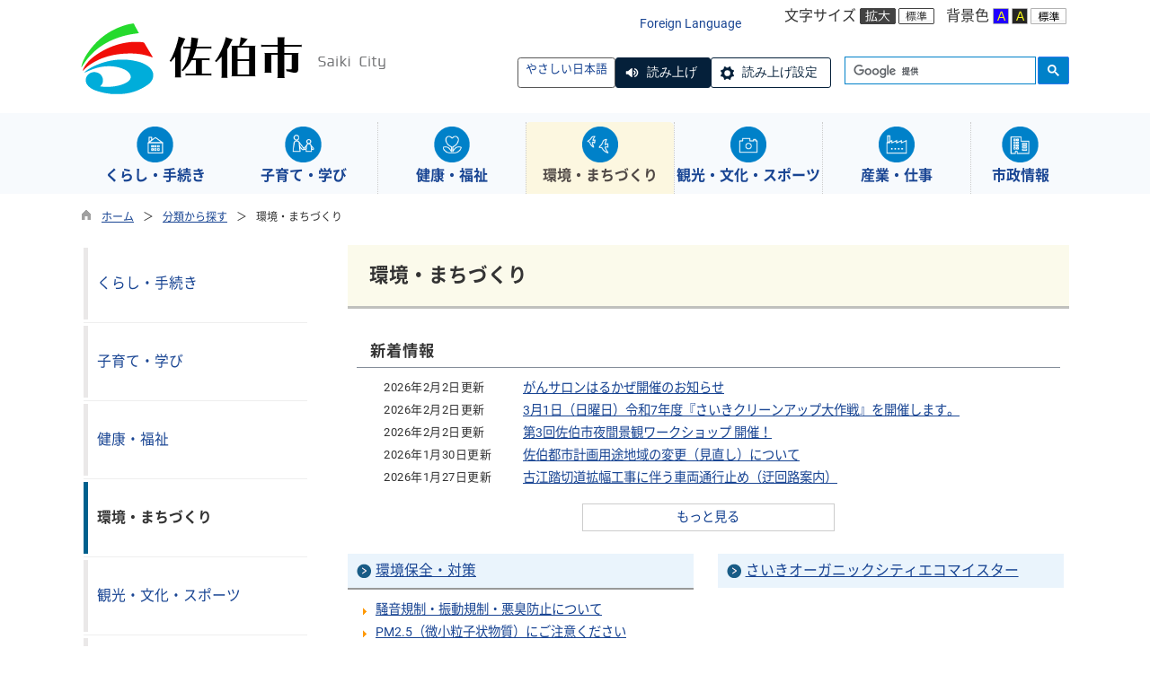

--- FILE ---
content_type: text/html
request_url: https://www.city.saiki.oita.jp/list00304.html
body_size: 225913
content:

<!DOCTYPE html>
<html lang="ja">
<head id="ctl00_Head1"><meta charset="UTF-8" /><meta name="viewport" content="width=device-width, initial-scale=1" /><meta name="format-detection" content="telephone=no" /><meta http-equiv="X-UA-Compatible" content="IE=edge" /><title>
	環境・まちづくり / 佐伯市
</title>
<script type="text/javascript" language="JavaScript">
<!--
    function enterCancel(event)
    {
        if (event.keyCode == 13)
        {
            var elem;
            if(event.srcElement)
            {
                elem = event.srcElement;
            }
            else
            {
                elem = event.target;
            }
            if(elem.type!='submit' && elem.type!='textarea' && elem.tagName!='A' && elem.tagName!='a' && elem.tagName!='area' && elem.tagName!='AREA') /* 2011/04/04 a tag OK */
            {
                var useMapFlg = false;
                if (elem.tagName == "img" || elem.tagName == "IMG") {
                    if (elem.useMap) {
                        useMapFlg = true;
                    }
                }
                if (!useMapFlg) {
                    if (event.preventDefault) 
                    {
                        event.preventDefault();
                    } 
                    else 
                    {
                        event.returnValue = false;
                    }
                }
            }
        }
    }
    
    /* Same Func is available in AjaxCalForIE6*/
    function ajaxCalOnClientShown(){
        /*IE6 does not have "maxHeight"*/
        if (typeof document.documentElement.style.maxHeight == "undefined") {
            try{
                $$("select").each(function(_itm){
                    _itm.style.visibility="hidden";
                });
            }catch(err){
            }
        }
    }    
    /* Same Func is available in AjaxCalForIE6*/
    function ajaxCalOnClientHidden(){
        /*IE6 does not have "maxHeight"*/
        if (typeof document.documentElement.style.maxHeight == "undefined") {
            try{
                $$("select").each(function(_itm){
                    _itm.style.visibility="visible";
                });
            }catch(err){
            }
        }
    }
    
    function clickButton(id, event) {
        if (event.keyCode == 13)
        {
            document.getElementById(id).click();

            if (event.preventDefault) 
            {
                event.preventDefault();
            } 
            else 
            {
                event.returnValue = false;
            }
        }
    }
    
    function checkValue(obj) {
        var keyword = document.getElementById(obj).value;

        keyword = keyword.replace(/^[\s　]+|[\s　]$/g, "");
        if (keyword.length == 0) {
            alert('検索キーワードを入力してください。');
            return false;
        }

        searchResult(keyword);
        return false;
    }
//-->
</script>
<link href="//www.city.saiki.oita.jp/dynamic/common/css/default.css" rel="stylesheet" type="text/css" /><link href="//www.city.saiki.oita.jp/dynamic/common/css/stylesheet.css" id="css_stylesheet" rel="stylesheet" type="text/css" media="print, screen and (min-width: 481px)" /><link href="//www.city.saiki.oita.jp/dynamic/common/css/stylesheetforsp.css" id="css_stylesheet_sp" rel="stylesheet" type="text/css" media="only screen and (max-width: 480px)" /><link href="//www.city.saiki.oita.jp/dynamic/common/css/migration.css" id="css_Migration" rel="stylesheet" type="text/css" /><link href="//www.city.saiki.oita.jp/dynamic/hpkiji/designcss/design01.css" rel="stylesheet" type="text/css" /><link href="//www.city.saiki.oita.jp/dynamic/common/css/fontsizen.css" id="css_fontsize" rel="stylesheet" type="text/css" media="print, screen and (min-width: 481px)" /><link href="//www.city.saiki.oita.jp/dynamic/common/css/fontsizen.css" id="css_fontsize_sp" rel="stylesheet" type="text/css" media="only screen and (max-width: 480px)" /><link href="//www.city.saiki.oita.jp/dynamic/common/css/uiw.css" id="css_color" rel="stylesheet" type="text/css" media="print, screen and (min-width: 481px)" /><link href="//www.city.saiki.oita.jp/dynamic/common/css/uiw.css" id="css_color_sp" rel="stylesheet" type="text/css" media="only screen and (max-width: 480px)" /><link id="ctl00_minicalendar_css" href="//www.city.saiki.oita.jp/dynamic/common/css/minicalendar.css" rel="stylesheet" type="text/css" /><link href="//www.city.saiki.oita.jp/dynamic/favicon.ico" rel="icon" type="image/vnd.microsoft.icon" /><link href="//www.city.saiki.oita.jp/dynamic/favicon.ico" rel="shortcut icon" type="image/vnd.microsoft.icon" /><script id="ctl00_jquery_min_js" type="text/javascript" src="//www.city.saiki.oita.jp/dynamic/common/js/jquery.min.js"></script><script type="text/javascript" src="//www.city.saiki.oita.jp/dynamic/common/js/js.cookie.js"></script><script type="text/javascript" src="//www.city.saiki.oita.jp/dynamic/common/js/setcookie.js"></script><script id="ctl00_pubfunc_js" type="text/javascript" src="//www.city.saiki.oita.jp/dynamic/common/js/pubfunc.js"></script><script id="ctl00_jquery_rwdImageMaps_min_js" type="text/javascript" src="//www.city.saiki.oita.jp/dynamic/common/js/jquery.rwdimagemaps.min.js"></script><script type="text/javascript" src="//www.city.saiki.oita.jp/dynamic/common/js/jquery-ui.js"></script><script type="text/javascript" src="//www.city.saiki.oita.jp/dynamic/common/js/jquery.easing.1.3.js"></script><script type="text/javascript" src="//www.city.saiki.oita.jp/dynamic/common/js/jquery.scrollfollow.js"></script><script type="text/javascript" src="//www.city.saiki.oita.jp/dynamic/common/js/floatheader.js"></script><link href="//www.city.saiki.oita.jp/dynamic/common/css/default_body.css" rel="stylesheet" type="text/css" />
<!--[if lt IE 9]>
<link href="//www.city.saiki.oita.jp/dynamic/common/css/stylesheet.css" rel="stylesheet" type="text/css" /><link href="//www.city.saiki.oita.jp/dynamic/common/css/fontsizen.css" id="css_fontsize_ie8" rel="stylesheet" type="text/css" /><link href="//www.city.saiki.oita.jp/dynamic/common/css/uiw.css" id="css_color_ie8" rel="stylesheet" type="text/css" /><link href="//www.city.saiki.oita.jp/dynamic/common/css/html5_block.css" rel="stylesheet" type="text/css" /><script type="text/javascript" src="//www.city.saiki.oita.jp/dynamic/common/js/html5shiv-printshiv.js"></script>
<![endif]-->
<script>const easyJapaneseSecretKey = '0ccab268-41aa-4878-8f4e-ef30f7a3205d';</script><script>var processBeforeDisplayEasyJapanese = "jQuery(\'#close_accessibility\').click();";</script><script id="ctl00_tsutaeru_mo_js" src="https://tsutaeru.cloud/assets/snippet/js/tsutaeru_mo.js"></script><script id="ctl00_tsutaeru_js" src="https://tsutaeru.cloud/assets/snippet/js/tsutaeru.js?a28f1ab4-3575-4eeb-91f1-60e94e5cd8f6"></script><script id="ctl00_easyJapanese_js" src="//www.city.saiki.oita.jp/dynamic/common/js/easyjapanese.js"></script><link id="ctl00_easyJapanese_css" href="//www.city.saiki.oita.jp/dynamic/common/css/easyjapanese.css" rel="stylesheet" type="text/css" /><link id="ctl00_BanAllDisp_css" href="//www.city.saiki.oita.jp/dynamic/common/banalldisp/css/style.css" rel="stylesheet" type="text/css" /><meta property="og:type" content="article" /><meta id="ctl00_MetaOGPTitle" property="og:title" content="環境・まちづくり" /><meta property="og:image" content="https://www.city.saiki.oita.jp/dynamic/common/images/ogp/og_image.gif" /><meta property="og:url" content="https://www.city.saiki.oita.jp/dynamic/hpkiji/pub/list.aspx?c_id=3" /><meta property="og:description" content="環境・まちづくり / 佐伯市" /><meta property="og:site_name" content="佐伯市" /><meta property="og:locality" content="Saiki-Shi" /><meta property="og:region" content="Saiki" /><meta property="og:country-name" content="Japan" /><link id="ctl00_holidayCalendar_css" href="//www.city.saiki.oita.jp/dynamic/common/holidaycalendar/css/style.css" rel="stylesheet" type="text/css" /></head>
<body class="haikei">
<form name="aspnetForm" method="post" action="./list.aspx?c_id=3&amp;class_id=304&amp;class_set_id=1" id="aspnetForm" enctype="multipart/form-data" tabindex="1" onkeydown="enterCancel(event||window.event);">
<div>

</div>

<div>

	<input type="hidden" name="__VIEWSTATEGENERATOR" id="__VIEWSTATEGENERATOR" value="CCC976A2" />
	<input type="hidden" name="__EVENTVALIDATION" id="__EVENTVALIDATION" value="/wEdAAPQ+qfnY3wijUFXHuGdqAwOr/kCtIPg/ZD0i99J79UCIXqi3h4Wlhf4O3vFCjIILWEGavD6vOodIFxN3NNAJ4ZhZayAdg==" />
</div>

<div class="Navigation"><ul><li><a href="#GlobalNavigationBlock" tabindex="1">ヘッダーをスキップ</a></li><li><a href="#mainBlock" tabindex="1">本文へジャンプ</a></li></ul></div>




<!-- allheader start  -->

<!--[if lt IE 9]>
<link href="//www.city.saiki.oita.jp/dynamic/common/css/header/top1.css" rel="stylesheet" type="text/css" />
<![endif]-->
<span id="top"></span>
<link href="//www.city.saiki.oita.jp/dynamic/common/css/header/top1.css" rel="stylesheet" type="text/css" /><div id="headerArea">
	
<link href="//www.city.saiki.oita.jp/dynamic/common/web-fonts-with-css/css/all.min.css" rel="stylesheet">
<script type="text/javascript" src="//www.city.saiki.oita.jp/dynamic/common/web-fonts-with-css/js/all.min.js"></script>

<div id="headerAreaDef">
    <input type="submit" name="ctl00$ctl35$Dmy" value="" onclick="return false;" id="ctl00_ctl35_Dmy" style="height:0px;width:0px;position:absolute;top:-100px;" />
    <!-- rect start -->
    <map id="header_img" name="header_img">
        <area shape="rect" alt="佐伯市トップへ" coords="1,3,509,105" href="https://www.city.saiki.oita.jp/default.html" />
    </map>
    <!-- rect end -->

    
    <div id="header">
        <div class="head_container">
            
            
            
            
<script type="text/javascript">
    jQuery.noConflict();
    jQuery(function () {
        // メニュー用
        jQuery('.select-box01 #normal a').focus(function () {
            jQuery(this).siblings('.sub-menu').addClass('focused');
        }).blur(function () {
            jQuery(this).siblings('.sub-menu').removeClass('focused');
        });

        // サブメニュー用
        jQuery('.sub-menu a').focus(function () {
            jQuery(this).parents('.sub-menu').addClass('focused');
        }).blur(function () {
            jQuery(this).parents('.sub-menu').removeClass('focused');
        });
    });
</script>

<!-- 翻訳メニュー -->
<div class="select-box01" tabIndex="-1">
    <ul id="normal" class="dropmenu" tabIndex="-1">
        <li><a lang="en" href="#" class="topmenu" tabindex="1">Foreign Language</a>
            <ul class="sub-menu">
                <li><a translate="no" lang="en" href="http://translate.google.co.jp/translate?hl=ja&sl=ja&tl=en&u=https://www.city.saiki.oita.jp/list00304.html" target="_blank" class="topsub" tabindex="1">English&nbsp;<img src="//www.city.saiki.oita.jp/dynamic/common/images/newwin.gif" alt="Open in a new window" title=""></a></li>
                <li><a translate="no" lang="zh" href="http://translate.google.co.jp/translate?hl=ja&sl=ja&tl=zh-CN&u=https://www.city.saiki.oita.jp/list00304.html" target="_blank" tabindex="1">中文(简化字)&nbsp;<img src="//www.city.saiki.oita.jp/dynamic/common/images/newwin.gif" alt="在新视窗中开启" title=""></a></li>
                <li><a translate="no" lang="zh" href="http://translate.google.co.jp/translate?hl=ja&sl=ja&tl=zh-TW&u=https://www.city.saiki.oita.jp/list00304.html" target="_blank" tabindex="1">中文(繁體字)&nbsp;<img src="//www.city.saiki.oita.jp/dynamic/common/images/newwin.gif" alt="在新視窗中開啟" title=""></a></li>
                <li><a translate="no" lang="ko" href="http://translate.google.co.jp/translate?hl=ja&sl=ja&tl=ko&u=https://www.city.saiki.oita.jp/list00304.html" target="_blank" tabindex="1">한국어&nbsp;<img src="//www.city.saiki.oita.jp/dynamic/common/images/newwin.gif" alt="다른 창으로 엽니 다" title=""></a></li>
                <li><a translate="no" lang="vi" href="http://translate.google.co.jp/translate?hl=ja&sl=ja&tl=vi&u=https://www.city.saiki.oita.jp/list00304.html" target="_blank" tabindex="1">Tiếng việt nam&nbsp;<img src="//www.city.saiki.oita.jp/dynamic/common/images/newwin.gif" alt="Mở cái này với cửa sổ khác" title=""></a></li>
                <li><a translate="no" lang="ja" href="https://www.city.saiki.oita.jp/list00304.html" class="cl-norewrite" tabindex="1">日本語</a></li>
            </ul>
        </li>
    </ul>
</div>

            
            <div id="mainFontSizeSel">
                <span>文字サイズ</span>
                <a href="#top" data-select="拡大" onclick="change_size('fontSizeB')" tabindex="1"><img src="//www.city.saiki.oita.jp/dynamic/common/images/top1/white-mozi-l.gif" alt="拡大" title="" /></a><a href="#top" data-select="標準" onclick="change_size('fontSizeN')" tabindex="1"><img src="//www.city.saiki.oita.jp/dynamic/common/images/top1/white-mozi-m.gif" alt="標準" title="" /></a>
            </div>
            <div id="changeHaikei">
                <span>背景色</span>
                <a href="#top" data-select="B" onclick="changeSiteIro('B')" tabindex="1"><img src="//www.city.saiki.oita.jp/dynamic/common/images/top1/udbtn_blue.gif" alt="青" title="" /></a><a href="#top" data-select="K" onclick="changeSiteIro('K')" tabindex="1"><img src="//www.city.saiki.oita.jp/dynamic/common/images/top1/udbtn_black.gif" alt="黒" title="" /></a><a href="#top" data-select="W" onclick="changeSiteIro('W')" tabindex="1"><img src="//www.city.saiki.oita.jp/dynamic/common/images/top1/udbtn_white.gif" alt="白" title="" /></a>
            </div>
            <div class="clear"></div>
        </div>
        <!-- header start -->
        <h1 id="hd_header" class="header_img">
            <img id="imgHeader" class="header_img" usemap="#header_img" src="//www.city.saiki.oita.jp/common/upload/common/0_1_header_nkhhppnm.png" alt="佐伯市" style="border-width:0px;" />
        </h1>
        <!-- header end -->
        <div id="headerMenu">
            <div id="headerMenu01">
                <!-- やさしい日本語 -->
                <div class="easyJapanese_wrap">
                    
    <div id="easyJapaneseDispArea">
        <div class="change_title"><span>やさしい日本語</span></div>
        <div class="easyJapaneseButtonArea">
            <a href="javascript:void(0);" class="easyJapaneseButton easyJapaneseButton_visible easyJapaneseActionButton" onclick="startEasyJapanese();">
                やさしい日本語
            </a>
            <a href="javascript:void(0);" class="easyJapaneseResetButton easyJapaneseButton_hidden easyJapaneseActionButton" onclick="resetEasyJapanese();">
                元に戻す
            </a>
            
                <div id="easyJapaneseVoiceReadingButton">
                    <script type="text/javascript">_tsutaeru.speech.button()</script>
                </div>
            
        </div>
    </div>

                </div>

                <!-- mainSearch start -->
                <div class="mainSearch">
                    
                            
                            
    <script>
        (function () {
            var cx = '012074202513998238256:pbkflv5jm8n';
            var gcse = document.createElement('script');
            gcse.type = 'text/javascript';
            gcse.async = true;
            gcse.src = 'https://cse.google.com/cse.js?cx=' + cx;
            var s = document.getElementsByTagName('script')[0];
            s.parentNode.insertBefore(gcse, s);
        })();

        window.onload = function () {
            var searchDiv = document.getElementsByClassName("searchBox-gcs");
            if (searchDiv.length > 0) {
                var tag = searchDiv[0].getElementsByTagName("input");
                if(tag.length > 0){
                    for (var i = 0; i < tag.length; i++) {
                        tag[i].tabIndex = "1";
                    }
                }
            }
        }
    </script>
    <div class="searchBox-gcs">
        <gcse:searchbox-only></gcse:searchbox-only>
    </div>
    <link rel="stylesheet" type="text/css"  href="//www.city.saiki.oita.jp/dynamic/common/css/googlecustamsearch.css" />

                        
                </div>
            </div>
            <div class="clear"></div>
        </div>
        <div class="clear"></div>
  



    </div>
    <div class="clear"></div>

    <!-- グローバルナビゲーション -->
    <div id="GlobalNavigationBlock" tabindex="1">
        <div class="Navigation"><ul><li><a href="#mainContent" tabindex="1">グローバルナビゲーションをスキップ</a></li></ul></div>
        <!-- global navigation start -->
        

<script type="text/javascript">
    var open_id = "";
    var leave_exe_flg = true;
    jQuery.noConflict();
    jQuery(function () {

        var setPopNaviArea,setHideNaviArea;

        jQuery("li.navi_tab,ul.g_navi").on({
            'mouseenter': function () {

                var id = jQuery(this).attr("id");

                if (jQuery(this).hasClass("navi_tab")) {
                    id = id.replace("navi_tab_", "");
                } else if (jQuery(this).hasClass("g_navi")) {
                    id = id.replace("g_navi_", "");
                }

                if(leave_exe_flg || open_id != id) 
                {
                    clearTimeout(setHideNaviArea);

                    setPopNaviArea = setTimeout(function () {
                        jQuery("li.navi_tab").each(function () {
                            (jQuery(this).attr("id") == "navi_tab_" + id) ? jQuery(this).addClass("sankaku") : jQuery(this).removeClass("sankaku");
                            (jQuery(this).attr("id") == "navi_tab_" + id) ? jQuery(this).addClass("selected") : jQuery(this).removeClass("selected");
                        });
                        jQuery("ul.g_navi").each(function () {
                            (jQuery(this).attr("id") == "g_navi_" + id) ? jQuery(this).show() : jQuery(this).hide();
                        });
                        open_id = id; 
                    }, 400); 
                }
                else
                {
                    if(!leave_exe_flg && jQuery(this).attr("id") == "navi_tab_" + id)
                    {
                        closePopMenu(id);
                    }
                }
            },
            'mouseleave': function () {
                if(!leave_exe_flg)
                {
                    return false;
                }
                clearTimeout(setPopNaviArea);

                setHideNaviArea = setTimeout(function () {
                    jQuery("li.navi_tab").removeClass("sankaku");
                    jQuery("li.navi_tab").removeClass("selected");
                    jQuery("ul.g_navi").hide();
                    open_id = "";
                }, 50);
            },

            'focusin': function () {

                var id = jQuery(this).attr("id");

                if (jQuery(this).hasClass("navi_tab")) {
                    id = id.replace("navi_tab_", "");
                } else if (jQuery(this).hasClass("g_navi")) {
                    id = id.replace("g_navi_", "");
                }

                clearTimeout(setHideNaviArea);

                setPopNaviArea = setTimeout(function () {
                    jQuery("li.navi_tab").each(function () {
                        (jQuery(this).attr("id") == "navi_tab_" + id) ? jQuery(this).addClass("sankaku") : jQuery(this).removeClass("sankaku");
                        (jQuery(this).attr("id") == "navi_tab_" + id) ? jQuery(this).addClass("selected") : jQuery(this).removeClass("selected");
                    });
                    jQuery("div.g_navi").each(function () {
                        (jQuery(this).attr("id") == "g_navi_" + id) ? jQuery(this).show() : jQuery(this).hide();
                    });
                }, 1);
            },
            'focusout': function () {

                clearTimeout(setPopNaviArea);

                setHideNaviArea = setTimeout(function () {
                    jQuery("li.navi_tab").removeClass("sankaku");
                    jQuery("li.navi_tab").removeClass("selected");
                    jQuery("ul.g_navi").hide();
                }, 1);
            }
        });

        if (jQuery("#globalNavigationData").length) {
            var classid = jQuery("#globalNavigationData").attr("data-classid");
            var parentid = jQuery("#globalNavigationData").attr("data-parentid");
            var topid = jQuery("#globalNavigationData").attr("data-topid");

            jQuery('[data-global="' + classid + '"]').addClass("now");
            if (parentid > 0) {
                jQuery('[data-ul-global="' + parentid + '"]').show();
            }
            if (topid > 0) {
                jQuery('[data-global="' + topid + '"]').addClass("now");
            }
        }
    });
    function openCMenu(targetid)
    {
        jQuery("ul.childmenu").each(function () {
            var parentid = jQuery(this).attr("data-ul-global");
            if(parentid == targetid)
            {
                jQuery(this).toggle();
            }
            else
            {
                jQuery(this).hide()
            }
        });
    }
    function closePopMenu(targetid)
    {
        setTimeout(function () {
            jQuery("li#navi_tab_" + targetid).removeClass("sankaku");
            jQuery("li#navi_tab_" + targetid).removeClass("selected");
            jQuery("ul#g_navi_" + targetid).hide();
            open_id = "";
        }, 10);
    }
</script>


    <div id="naviContainer">
        <div id="naviArea">
    <ul id="navi_list">
            <li class="navi_tab exsistpic " id="navi_tab_301"
                data-global="301">
                <div>
                    <a href="//www.city.saiki.oita.jp/list00301.html" tabindex="10" >
                        <img src="//www.city.saiki.oita.jp/common/upload/hpkiji/301_class_globalnavi_h8ih7a1n.png" style="max-width:54px;max-height:40px" alt="" title="" /><p id="navi_tab_text_301">くらし・手続き</p>
                    </a>
                </div>
             </li>
        
            <li class="navi_tab exsistpic " id="navi_tab_302"
                data-global="302">
                <div>
                    <a href="//www.city.saiki.oita.jp/list00302.html" tabindex="101" >
                        <img src="//www.city.saiki.oita.jp/common/upload/hpkiji/302_class_globalnavi_qruwlr7o.png" style="max-width:54px;max-height:40px" alt="" title="" /><p id="navi_tab_text_302">子育て・学び</p>
                    </a>
                </div>
             </li>
        
            <li class="navi_tab exsistpic " id="navi_tab_303"
                data-global="303">
                <div>
                    <a href="//www.city.saiki.oita.jp/list00303.html" tabindex="135" >
                        <img src="//www.city.saiki.oita.jp/common/upload/hpkiji/303_class_globalnavi_c2eesvs1.png" style="max-width:54px;max-height:40px" alt="" title="" /><p id="navi_tab_text_303">健康・福祉</p>
                    </a>
                </div>
             </li>
        
            <li class="navi_tab exsistpic " id="navi_tab_304"
                data-global="304">
                <div>
                    <a href="//www.city.saiki.oita.jp/list00304.html" tabindex="168" >
                        <img src="//www.city.saiki.oita.jp/common/upload/hpkiji/304_class_globalnavi_gi27481j.png" style="max-width:54px;max-height:40px" alt="" title="" /><p id="navi_tab_text_304">環境・まちづくり</p>
                    </a>
                </div>
             </li>
        
            <li class="navi_tab exsistpic " id="navi_tab_305"
                data-global="305">
                <div>
                    <a href="//www.city.saiki.oita.jp/list00305.html" tabindex="230" >
                        <img src="//www.city.saiki.oita.jp/common/upload/hpkiji/305_class_globalnavi_lqevsdk8.png" style="max-width:54px;max-height:40px" alt="" title="" /><p id="navi_tab_text_305">観光・文化・スポーツ</p>
                    </a>
                </div>
             </li>
        
            <li class="navi_tab exsistpic " id="navi_tab_306"
                data-global="306">
                <div>
                    <a href="//www.city.saiki.oita.jp/list00306.html" tabindex="269" >
                        <img src="//www.city.saiki.oita.jp/common/upload/hpkiji/306_class_globalnavi_dk03p1i5.png" style="max-width:54px;max-height:40px" alt="" title="" /><p id="navi_tab_text_306">産業・仕事</p>
                    </a>
                </div>
             </li>
        
            <li class="navi_tab exsistpic navi_tab_last" id="navi_tab_307"
                data-global="307">
                <div>
                    <a href="//www.city.saiki.oita.jp/list00307.html" tabindex="307" >
                        <img src="//www.city.saiki.oita.jp/common/upload/hpkiji/307_class_globalnavi_4ang3npp.png" style="max-width:54px;max-height:40px" alt="" title="" /><p id="navi_tab_text_307">市政情報</p>
                    </a>
                </div>
             </li>
        </ul>
        </div>
    
        <div id="popNaviArea">
        
            <ul class="g_navi " id="g_navi_301" style="display:none;">
            
            
                    <li class="navi_child ">
                        <h3 class="navi_child_name " data-global="5417">
                            
                            <a href="//www.city.saiki.oita.jp/list05417.html" tabindex="11" >電子申請</a>
                        </h3>
                        <ul class="childmenu" data-ul-global="5417">
                        
                        
                                <li
                                    data-global="5418">
                                    
                                    <a href="//www.city.saiki.oita.jp/list05418.html" tabindex="12" >電子申請</a>
                                </li>
                            
                        </ul>
                    </li>
                    <li class="navi_child ">
                        <h3 class="navi_child_name " data-global="308">
                            
                            <a href="//www.city.saiki.oita.jp/list00308.html" tabindex="13" >防災・安全安心</a>
                        </h3>
                        <ul class="childmenu" data-ul-global="308">
                        
                        
                                <li
                                    data-global="383">
                                    
                                    <a href="//www.city.saiki.oita.jp/list00383.html" tabindex="14" >防災・危機管理</a>
                                </li>
                            
                                <li
                                    data-global="384">
                                    
                                    <a href="https://www.city.saiki.oita.jp/syoubo119/default.html" tabindex="15" >消防・救急</a>
                                </li>
                            
                                <li
                                    data-global="385">
                                    
                                    <a href="//www.city.saiki.oita.jp/list00385.html" tabindex="16" >交通安全</a>
                                </li>
                            
                                <li
                                    data-global="5474">
                                    
                                    <a href="//www.city.saiki.oita.jp/list05474.html" tabindex="17" >防犯</a>
                                </li>
                            
                        </ul>
                    </li>
                    <li class="navi_child ">
                        <h3 class="navi_child_name " data-global="309">
                            
                            <a href="//www.city.saiki.oita.jp/list00309.html" tabindex="18" >交通</a>
                        </h3>
                        <ul class="childmenu" data-ul-global="309">
                        
                        
                                <li
                                    data-global="386">
                                    
                                    <a href="//www.city.saiki.oita.jp/list00386.html" tabindex="19" >佐伯市公共交通（コミュニティバス・路線バス）</a>
                                </li>
                            
                                <li
                                    data-global="387">
                                    
                                    <a href="https://www.city.saiki.oita.jp/kiji0033261/index.html" tabindex="20" >佐伯市公共交通（船舶・航路）</a>
                                </li>
                            
                        </ul>
                    </li>
                    <li class="navi_child ">
                        <h3 class="navi_child_name " data-global="310">
                            
                            <a href="//www.city.saiki.oita.jp/list00310.html" tabindex="21" >戸籍・住民の手続き</a>
                        </h3>
                        <ul class="childmenu" data-ul-global="310">
                        
                        
                                <li
                                    data-global="388">
                                    
                                    <a href="//www.city.saiki.oita.jp/list00388.html" tabindex="22" >戸籍の届出</a>
                                </li>
                            
                                <li
                                    data-global="389">
                                    
                                    <a href="//www.city.saiki.oita.jp/list00389.html" tabindex="23" >印鑑登録</a>
                                </li>
                            
                                <li
                                    data-global="390">
                                    
                                    <a href="//www.city.saiki.oita.jp/list00390.html" tabindex="24" >住所変更（転出・転入・転居）</a>
                                </li>
                            
                                <li
                                    data-global="5032">
                                    
                                    <a href="//www.city.saiki.oita.jp/list05032.html" tabindex="25" >住民票の写し等の第三者交付に係る本人通知制度について</a>
                                </li>
                            
                                <li
                                    data-global="392">
                                    
                                    <a href="//www.city.saiki.oita.jp/list00392.html" tabindex="26" >各種証明</a>
                                </li>
                            
                                <li
                                    data-global="393">
                                    
                                    <a href="//www.city.saiki.oita.jp/list00393.html" tabindex="27" >マイナンバーカード</a>
                                </li>
                            
                                <li
                                    data-global="394">
                                    
                                    <a href="//www.city.saiki.oita.jp/list00394.html" tabindex="28" >パスポート</a>
                                </li>
                            
                        </ul>
                    </li>
                    <li class="navi_child ">
                        <h3 class="navi_child_name " data-global="311">
                            
                            <a href="//www.city.saiki.oita.jp/list00311.html" tabindex="29" >移住・定住</a>
                        </h3>
                        
                        
                        
                        
                    </li>
                    <li class="navi_child ">
                        <h3 class="navi_child_name " data-global="312">
                            
                            <a href="//www.city.saiki.oita.jp/list00312.html" tabindex="30" >税金</a>
                        </h3>
                        <ul class="childmenu" data-ul-global="312">
                        
                        
                                <li
                                    data-global="395">
                                    
                                    <a href="//www.city.saiki.oita.jp/list00395.html" tabindex="31" >市税の納付について</a>
                                </li>
                            
                                <li
                                    data-global="397">
                                    
                                    <a href="//www.city.saiki.oita.jp/list00397.html" tabindex="32" >市税の証明</a>
                                </li>
                            
                                <li
                                    data-global="398">
                                    
                                    <a href="//www.city.saiki.oita.jp/list00398.html" tabindex="33" >市民税</a>
                                </li>
                            
                                <li
                                    data-global="399">
                                    
                                    <a href="//www.city.saiki.oita.jp/list00399.html" tabindex="34" >固定資産税・都市計画税</a>
                                </li>
                            
                                <li
                                    data-global="400">
                                    
                                    <a href="//www.city.saiki.oita.jp/list00400.html" tabindex="35" >軽自動車税</a>
                                </li>
                            
                                <li
                                    data-global="402">
                                    
                                    <a href="//www.city.saiki.oita.jp/list00402.html" tabindex="36" >公売</a>
                                </li>
                            
                        </ul>
                    </li>
                    <li class="navi_child ">
                        <h3 class="navi_child_name " data-global="313">
                            
                            <a href="//www.city.saiki.oita.jp/list00313.html" tabindex="37" >国民健康保険・年金</a>
                        </h3>
                        <ul class="childmenu" data-ul-global="313">
                        
                        
                                <li
                                    data-global="403">
                                    
                                    <a href="//www.city.saiki.oita.jp/list00403.html" tabindex="38" >国民健康保険</a>
                                </li>
                            
                                <li
                                    data-global="404">
                                    
                                    <a href="//www.city.saiki.oita.jp/list00404.html" tabindex="39" >後期高齢者医療制度</a>
                                </li>
                            
                                <li
                                    data-global="405">
                                    
                                    <a href="//www.city.saiki.oita.jp/list00405.html" tabindex="40" >国民年金</a>
                                </li>
                            
                        </ul>
                    </li>
                    <li class="navi_child ">
                        <h3 class="navi_child_name " data-global="5317">
                            
                            <a href="//www.city.saiki.oita.jp/list05317.html" tabindex="41" >各種相談</a>
                        </h3>
                        
                        
                        
                        
                    </li>
                    <li class="navi_child ">
                        <h3 class="navi_child_name " data-global="314">
                            
                            <a href="//www.city.saiki.oita.jp/list00314.html" tabindex="42" >ごみ・リサイクル</a>
                        </h3>
                        <ul class="childmenu" data-ul-global="314">
                        
                        
                                <li
                                    data-global="406">
                                    
                                    <a href="https://www.city.saiki.oita.jp/dynamic/cal_recycle/pub/default.aspx?c_id=29" tabindex="43" >ごみ収集カレンダー</a>
                                </li>
                            
                                <li
                                    data-global="5275">
                                    
                                    <a href="https://www.city.saiki.oita.jp/dynamic/word_l/pub/default.aspx?c_id=30" tabindex="44" >ごみ出し早見表</a>
                                </li>
                            
                                <li
                                    data-global="407">
                                    
                                    <a href="//www.city.saiki.oita.jp/list00407.html" tabindex="45" >ごみの分け方・出し方</a>
                                </li>
                            
                                <li
                                    data-global="408">
                                    
                                    <a href="//www.city.saiki.oita.jp/list00408.html" tabindex="46" >収集日程表</a>
                                </li>
                            
                                <li
                                    data-global="409">
                                    
                                    <a href="//www.city.saiki.oita.jp/list00409.html" tabindex="47" >ごみ処理施設</a>
                                </li>
                            
                                <li
                                    data-global="410">
                                    
                                    <a href="//www.city.saiki.oita.jp/list00410.html" tabindex="48" >ごみ減量・リサイクル</a>
                                </li>
                            
                                <li
                                    data-global="5223">
                                    
                                    <a href="https://www.city.saiki.oita.jp/kiji0032216/index.html" tabindex="49" >事業所のごみについて</a>
                                </li>
                            
                                <li
                                    data-global="411">
                                    
                                    <a href="//www.city.saiki.oita.jp/list00411.html" tabindex="50" >その他のお知らせ</a>
                                </li>
                            
                                <li
                                    data-global="412">
                                    
                                    <a href="//www.city.saiki.oita.jp/list00412.html" tabindex="51" >計画・統計・資料</a>
                                </li>
                            
                        </ul>
                    </li>
                    <li class="navi_child ">
                        <h3 class="navi_child_name " data-global="315">
                            
                            <a href="//www.city.saiki.oita.jp/list00315.html" tabindex="52" >ケーブルテレビ</a>
                        </h3>
                        <ul class="childmenu" data-ul-global="315">
                        
                        
                                <li
                                    data-global="413">
                                    
                                    <a href="https://www.city.saiki.oita.jp/kiji0031602/index.html" tabindex="53" >ケーブルテレビ事業の概要</a>
                                </li>
                            
                                <li
                                    data-global="414">
                                    
                                    <a href="//www.city.saiki.oita.jp/list00414.html" tabindex="54" >サービスのご案内</a>
                                </li>
                            
                                <li
                                    data-global="5472">
                                    
                                    <a href="//www.city.saiki.oita.jp/list05472.html" tabindex="55" >その他のお知らせ</a>
                                </li>
                            
                        </ul>
                    </li>
                    <li class="navi_child ">
                        <h3 class="navi_child_name " data-global="316">
                            
                            <a href="//www.city.saiki.oita.jp/list00316.html" tabindex="56" >ペット・動物</a>
                        </h3>
                        <ul class="childmenu" data-ul-global="316">
                        
                        
                                <li
                                    data-global="415">
                                    
                                    <a href="//www.city.saiki.oita.jp/list00415.html" tabindex="57" >ペット・動物に関するお知らせ</a>
                                </li>
                            
                                <li
                                    data-global="417">
                                    
                                    <a href="//www.city.saiki.oita.jp/list00417.html" tabindex="58" >飼い犬登録・狂犬病予防注射</a>
                                </li>
                            
                                <li
                                    data-global="418">
                                    
                                    <a href="//www.city.saiki.oita.jp/list00418.html" tabindex="59" >飼い犬・飼い猫の不妊手術及び手術への助成</a>
                                </li>
                            
                                <li
                                    data-global="419">
                                    
                                    <a href="//www.city.saiki.oita.jp/list00419.html" tabindex="60" >犬の保護収容情報</a>
                                </li>
                            
                        </ul>
                    </li>
                    <li class="navi_child ">
                        <h3 class="navi_child_name " data-global="317">
                            
                            <a href="//www.city.saiki.oita.jp/list00317.html" tabindex="61" >害虫など</a>
                        </h3>
                        <ul class="childmenu" data-ul-global="317">
                        
                        
                                <li
                                    data-global="420">
                                    
                                    <a href="//www.city.saiki.oita.jp/list00420.html" tabindex="62" >スズメバチ等駆除防護服貸出し</a>
                                </li>
                            
                                <li
                                    data-global="421">
                                    
                                    <a href="//www.city.saiki.oita.jp/list00421.html" tabindex="63" >スズメバチ等の駆除費の助成</a>
                                </li>
                            
                                <li
                                    data-global="422">
                                    
                                    <a href="//www.city.saiki.oita.jp/list00422.html" tabindex="64" >害虫などに関するお知らせ</a>
                                </li>
                            
                        </ul>
                    </li>
                    <li class="navi_child ">
                        <h3 class="navi_child_name " data-global="318">
                            
                            <a href="//www.city.saiki.oita.jp/list00318.html" tabindex="65" >墓地・改葬・火葬場</a>
                        </h3>
                        <ul class="childmenu" data-ul-global="318">
                        
                        
                                <li
                                    data-global="423">
                                    
                                    <a href="//www.city.saiki.oita.jp/list00423.html" tabindex="66" >墓地及び改葬等</a>
                                </li>
                            
                                <li
                                    data-global="5352">
                                    
                                    <a href="//www.city.saiki.oita.jp/list05352.html" tabindex="67" >火葬場</a>
                                </li>
                            
                        </ul>
                    </li>
                    <li class="navi_child ">
                        <h3 class="navi_child_name " data-global="319">
                            
                            <a href="//www.city.saiki.oita.jp/list00319.html" tabindex="68" >消費生活</a>
                        </h3>
                        
                        
                        
                        
                    </li>
                    <li class="navi_child ">
                        <h3 class="navi_child_name " data-global="320">
                            
                            <a href="//www.city.saiki.oita.jp/list00320.html" tabindex="69" >水道・下水道</a>
                        </h3>
                        <ul class="childmenu" data-ul-global="320">
                        
                        
                                <li
                                    data-global="428">
                                    
                                    <a href="//www.city.saiki.oita.jp/list00428.html" tabindex="70" >水道</a>
                                </li>
                            
                                <li
                                    data-global="429">
                                    
                                    <a href="//www.city.saiki.oita.jp/list00429.html" tabindex="71" >下水道</a>
                                </li>
                            
                        </ul>
                    </li>
                    <li class="navi_child ">
                        <h3 class="navi_child_name " data-global="321">
                            
                            <a href="//www.city.saiki.oita.jp/list00321.html" tabindex="72" >水道未普及対策</a>
                        </h3>
                        <ul class="childmenu" data-ul-global="321">
                        
                        
                                <li
                                    data-global="430">
                                    
                                    <a href="https://www.city.saiki.oita.jp/kiji0032253/index.html" tabindex="73" >水道未普及対策事業補助金</a>
                                </li>
                            
                        </ul>
                    </li>
                    <li class="navi_child ">
                        <h3 class="navi_child_name " data-global="322">
                            
                            <a href="//www.city.saiki.oita.jp/list00322.html" tabindex="74" >人権・部落差別問題</a>
                        </h3>
                        <ul class="childmenu" data-ul-global="322">
                        
                        
                                <li
                                    data-global="431">
                                    
                                    <a href="//www.city.saiki.oita.jp/list00431.html" tabindex="75" >人権施策</a>
                                </li>
                            
                                <li
                                    data-global="433">
                                    
                                    <a href="//www.city.saiki.oita.jp/list00433.html" tabindex="76" >部落差別の解消の推進</a>
                                </li>
                            
                                <li
                                    data-global="434">
                                    
                                    <a href="//www.city.saiki.oita.jp/list00434.html" tabindex="77" >人権問題</a>
                                </li>
                            
                                <li
                                    data-global="435">
                                    
                                    <a href="//www.city.saiki.oita.jp/list00435.html" tabindex="78" >人権教育</a>
                                </li>
                            
                                <li
                                    data-global="436">
                                    
                                    <a href="//www.city.saiki.oita.jp/list00436.html" tabindex="79" >人権相談</a>
                                </li>
                            
                                <li
                                    data-global="437">
                                    
                                    <a href="//www.city.saiki.oita.jp/list00437.html" tabindex="80" >人権擁護委員制度</a>
                                </li>
                            
                        </ul>
                    </li>
                    <li class="navi_child ">
                        <h3 class="navi_child_name " data-global="5028">
                            
                            <a href="//www.city.saiki.oita.jp/list05028.html" tabindex="81" >犯罪被害者支援</a>
                        </h3>
                        
                        
                        
                        
                    </li>
                    <li class="navi_child ">
                        <h3 class="navi_child_name " data-global="323">
                            
                            <a href="//www.city.saiki.oita.jp/list00323.html" tabindex="82" >男女共同参画</a>
                        </h3>
                        <ul class="childmenu" data-ul-global="323">
                        
                        
                                <li
                                    data-global="438">
                                    
                                    <a href="//www.city.saiki.oita.jp/list00438.html" tabindex="83" >相談（DV・LGBTほか）</a>
                                </li>
                            
                                <li
                                    data-global="439">
                                    
                                    <a href="//www.city.saiki.oita.jp/list00439.html" tabindex="84" >男女共同参画に向けた取り組み</a>
                                </li>
                            
                                <li
                                    data-global="440">
                                    
                                    <a href="//www.city.saiki.oita.jp/list00440.html" tabindex="85" >男女共同参画に関する条例・計画</a>
                                </li>
                            
                        </ul>
                    </li>
                    <li class="navi_child ">
                        <h3 class="navi_child_name " data-global="324">
                            
                            <a href="//www.city.saiki.oita.jp/list00324.html" tabindex="86" >住まいに関する情報</a>
                        </h3>
                        <ul class="childmenu" data-ul-global="324">
                        
                        
                                <li
                                    data-global="441">
                                    
                                    <a href="//www.city.saiki.oita.jp/list00441.html" tabindex="87" >市営住宅</a>
                                </li>
                            
                                <li
                                    data-global="442">
                                    
                                    <a href="//www.city.saiki.oita.jp/list00442.html" tabindex="88" >空家等対策</a>
                                </li>
                            
                                <li
                                    data-global="443">
                                    
                                    <a href="//www.city.saiki.oita.jp/list00443.html" tabindex="89" >改修・リフォーム等支援</a>
                                </li>
                            
                                <li
                                    data-global="444">
                                    
                                    <a href="//www.city.saiki.oita.jp/list00444.html" tabindex="90" >三世代同居支援</a>
                                </li>
                            
                                <li
                                    data-global="445">
                                    
                                    <a href="//www.city.saiki.oita.jp/list00445.html" tabindex="91" >移住者支援</a>
                                </li>
                            
                                <li
                                    data-global="446">
                                    
                                    <a href="https://www.city.saiki.oita.jp/kiji0032278/index.html" tabindex="92" >長期優良住宅</a>
                                </li>
                            
                        </ul>
                    </li>
                    <li class="navi_child ">
                        <h3 class="navi_child_name " data-global="5496">
                            
                            <a href="//www.city.saiki.oita.jp/list05496.html" tabindex="93" >婚活事業</a>
                        </h3>
                        <ul class="childmenu" data-ul-global="5496">
                        
                        
                                <li
                                    data-global="5497">
                                    
                                    <a href="https://www.city.saiki.oita.jp/kiji00310021/index.html" tabindex="94" >OITAえんむす部　出会いサポートセンター</a>
                                </li>
                            
                        </ul>
                    </li>
                    <li class="navi_child ">
                        <h3 class="navi_child_name " data-global="5341">
                            
                            <a href="https://www.city.saiki.oita.jp/kiji0035091/index.html" tabindex="95" >申請書等の押印の見直しについて</a>
                        </h3>
                        
                        
                        
                        
                    </li>
                    <li class="navi_child ">
                        <h3 class="navi_child_name " data-global="5153">
                            
                            <a href="//www.city.saiki.oita.jp/list05153.html" tabindex="96" >プレミアム商品券</a>
                        </h3>
                        
                        
                        
                        
                    </li>
                    <li class="navi_child ">
                        <h3 class="navi_child_name " data-global="5525">
                            
                            <a href="//www.city.saiki.oita.jp/list05525.html" tabindex="97" >生活応援 お米券配布事業</a>
                        </h3>
                        
                        
                        
                        
                    </li>
                    <li class="navi_child ">
                        <h3 class="navi_child_name " data-global="325">
                            
                            <a href="//www.city.saiki.oita.jp/list00325.html" tabindex="98" >その他(くらし・手続き)</a>
                        </h3>
                        <ul class="childmenu" data-ul-global="325">
                        
                        
                                <li
                                    data-global="5278">
                                    
                                    <a href="//www.city.saiki.oita.jp/list05278.html" tabindex="99" >その他（共催・後援等）</a>
                                </li>
                            
                                <li
                                    data-global="5203">
                                    
                                    <a href="//www.city.saiki.oita.jp/list05203.html" tabindex="100" >手当・助成</a>
                                </li>
                            
                        </ul>
                    </li>
            </ul>
        
            <ul class="g_navi " id="g_navi_302" style="display:none;">
            
            
                    <li class="navi_child ">
                        <h3 class="navi_child_name " data-global="326">
                            
                            <a href="https://www.city.saiki.oita.jp/kosodate/default.html" tabindex="102" >子育て支援サイトへ</a>
                        </h3>
                        
                        
                        
                        
                    </li>
                    <li class="navi_child ">
                        <h3 class="navi_child_name " data-global="327">
                            
                            <a href="https://www.city.saiki.oita.jp/kiji0032281/index.html" tabindex="103" >不妊治療費の助成</a>
                        </h3>
                        
                        
                        
                        
                    </li>
                    <li class="navi_child ">
                        <h3 class="navi_child_name " data-global="330">
                            
                            <a href="//www.city.saiki.oita.jp/list00330.html" tabindex="104" >子育て関連施設</a>
                        </h3>
                        <ul class="childmenu" data-ul-global="330">
                        
                        
                                <li
                                    data-global="465">
                                    
                                    <a href="//www.city.saiki.oita.jp/list00465.html" tabindex="105" >教育・文化施設</a>
                                </li>
                            
                                <li
                                    data-global="466">
                                    
                                    <a href="//www.city.saiki.oita.jp/list00466.html" tabindex="106" >スポーツ施設</a>
                                </li>
                            
                        </ul>
                    </li>
                    <li class="navi_child ">
                        <h3 class="navi_child_name " data-global="331">
                            
                            <a href="//www.city.saiki.oita.jp/list00331.html" tabindex="107" >学校教育の方針・取組み</a>
                        </h3>
                        <ul class="childmenu" data-ul-global="331">
                        
                        
                                <li
                                    data-global="467">
                                    
                                    <a href="//www.city.saiki.oita.jp/list00467.html" tabindex="108" >学校指導方針</a>
                                </li>
                            
                                <li
                                    data-global="469">
                                    
                                    <a href="//www.city.saiki.oita.jp/list00469.html" tabindex="109" >確かな学力の育成</a>
                                </li>
                            
                                <li
                                    data-global="5365">
                                    
                                    <a href="//www.city.saiki.oita.jp/list05365.html" tabindex="110" >豊かな心の育成</a>
                                </li>
                            
                                <li
                                    data-global="5361">
                                    
                                    <a href="//www.city.saiki.oita.jp/list05361.html" tabindex="111" >健やかな体の育成</a>
                                </li>
                            
                                <li
                                    data-global="5362">
                                    
                                    <a href="//www.city.saiki.oita.jp/list05362.html" tabindex="112" >特別支援教育の充実</a>
                                </li>
                            
                                <li
                                    data-global="5363">
                                    
                                    <a href="//www.city.saiki.oita.jp/list05363.html" tabindex="113" >生徒指導の充実</a>
                                </li>
                            
                                <li
                                    data-global="5364">
                                    
                                    <a href="//www.city.saiki.oita.jp/list05364.html" tabindex="114" >幼児教育の充実</a>
                                </li>
                            
                                <li
                                    data-global="470">
                                    
                                    <a href="//www.city.saiki.oita.jp/list00470.html" tabindex="115" >教育の国際化・情報化の推進</a>
                                </li>
                            
                                <li
                                    data-global="468">
                                    
                                    <a href="//www.city.saiki.oita.jp/list00468.html" tabindex="116" >小中一貫教育</a>
                                </li>
                            
                                <li
                                    data-global="471">
                                    
                                    <a href="//www.city.saiki.oita.jp/list00471.html" tabindex="117" >部活動の地域移行</a>
                                </li>
                            
                                <li
                                    data-global="5530">
                                    
                                    <a href="//www.city.saiki.oita.jp/list05530.html" tabindex="118" >小・中学校の再編</a>
                                </li>
                            
                        </ul>
                    </li>
                    <li class="navi_child ">
                        <h3 class="navi_child_name " data-global="332">
                            
                            <a href="//www.city.saiki.oita.jp/list00332.html" tabindex="119" >学校給食</a>
                        </h3>
                        <ul class="childmenu" data-ul-global="332">
                        
                        
                                <li
                                    data-global="472">
                                    
                                    <a href="//www.city.saiki.oita.jp/list00472.html" tabindex="120" >学校給食に関すること</a>
                                </li>
                            
                        </ul>
                    </li>
                    <li class="navi_child ">
                        <h3 class="navi_child_name " data-global="333">
                            
                            <a href="//www.city.saiki.oita.jp/list00333.html" tabindex="121" >小中学校</a>
                        </h3>
                        <ul class="childmenu" data-ul-global="333">
                        
                        
                                <li
                                    data-global="473">
                                    
                                    <a href="https://www.city.saiki.oita.jp/kiji0033313/index.html" tabindex="122" >小学校ホームページ</a>
                                </li>
                            
                                <li
                                    data-global="474">
                                    
                                    <a href="https://www.city.saiki.oita.jp/kiji0033314/index.html" tabindex="123" >中学校ホームページ</a>
                                </li>
                            
                                <li
                                    data-global="475">
                                    
                                    <a href="//www.city.saiki.oita.jp/list00475.html" tabindex="124" >学校施設</a>
                                </li>
                            
                                <li
                                    data-global="476">
                                    
                                    <a href="//www.city.saiki.oita.jp/list00476.html" tabindex="125" >教科書・副読本</a>
                                </li>
                            
                                <li
                                    data-global="477">
                                    
                                    <a href="//www.city.saiki.oita.jp/list00477.html" tabindex="126" >就学援助・奨学金</a>
                                </li>
                            
                                <li
                                    data-global="478">
                                    
                                    <a href="//www.city.saiki.oita.jp/list00478.html" tabindex="127" >入園・入学／転校・校区外就学</a>
                                </li>
                            
                                <li
                                    data-global="479">
                                    
                                    <a href="//www.city.saiki.oita.jp/list00479.html" tabindex="128" >教育相談・特別支援教育</a>
                                </li>
                            
                        </ul>
                    </li>
                    <li class="navi_child ">
                        <h3 class="navi_child_name " data-global="334">
                            
                            <a href="//www.city.saiki.oita.jp/list00334.html" tabindex="129" >教育委員会</a>
                        </h3>
                        <ul class="childmenu" data-ul-global="334">
                        
                        
                                <li
                                    data-global="480">
                                    
                                    <a href="//www.city.saiki.oita.jp/list00480.html" tabindex="130" >教育委員会の概要</a>
                                </li>
                            
                                <li
                                    data-global="481">
                                    
                                    <a href="//www.city.saiki.oita.jp/list00481.html" tabindex="131" >教育委員会会議</a>
                                </li>
                            
                                <li
                                    data-global="482">
                                    
                                    <a href="//www.city.saiki.oita.jp/list00482.html" tabindex="132" >佐伯市教育委員会計画・方針・評価</a>
                                </li>
                            
                                <li
                                    data-global="483">
                                    
                                    <a href="//www.city.saiki.oita.jp/list00483.html" tabindex="133" >教育委員会からのお知らせ</a>
                                </li>
                            
                        </ul>
                    </li>
                    <li class="navi_child ">
                        <h3 class="navi_child_name " data-global="5415">
                            
                            <a href="//www.city.saiki.oita.jp/list05415.html" tabindex="134" >その他のお知らせ</a>
                        </h3>
                        
                        
                        
                        
                    </li>
            </ul>
        
            <ul class="g_navi " id="g_navi_303" style="display:none;">
            
            
                    <li class="navi_child ">
                        <h3 class="navi_child_name " data-global="335">
                            
                            <a href="//www.city.saiki.oita.jp/list00335.html" tabindex="136" >健康・医療</a>
                        </h3>
                        <ul class="childmenu" data-ul-global="335">
                        
                        
                                <li
                                    data-global="484">
                                    
                                    <a href="//www.city.saiki.oita.jp/list00484.html" tabindex="137" >健康づくり</a>
                                </li>
                            
                                <li
                                    data-global="485">
                                    
                                    <a href="https://www.city.saiki.oita.jp/kiji0032329/index.html" tabindex="138" >検診（健診）</a>
                                </li>
                            
                                <li
                                    data-global="486">
                                    
                                    <a href="//www.city.saiki.oita.jp/list00486.html" tabindex="139" >大人の予防接種</a>
                                </li>
                            
                                <li
                                    data-global="488">
                                    
                                    <a href="https://www.city.saiki.oita.jp/kiji00316/index.html " tabindex="140" >休日当番医</a>
                                </li>
                            
                                <li
                                    data-global="489">
                                    
                                    <a href="//www.city.saiki.oita.jp/list00489.html" tabindex="141" >感染症等疾病の情報</a>
                                </li>
                            
                        </ul>
                    </li>
                    <li class="navi_child ">
                        <h3 class="navi_child_name " data-global="336">
                            
                            <a href="//www.city.saiki.oita.jp/list00336.html" tabindex="142" >介護・高齢者福祉</a>
                        </h3>
                        <ul class="childmenu" data-ul-global="336">
                        
                        
                                <li
                                    data-global="491">
                                    
                                    <a href="//www.city.saiki.oita.jp/list00491.html" tabindex="143" >高齢者向けサービス等</a>
                                </li>
                            
                                <li
                                    data-global="490">
                                    
                                    <a href="//www.city.saiki.oita.jp/list00490.html" tabindex="144" >介護保険</a>
                                </li>
                            
                                <li
                                    data-global="5211">
                                    
                                    <a href="//www.city.saiki.oita.jp/list05211.html" tabindex="145" >地域包括支援センター</a>
                                </li>
                            
                                <li
                                    data-global="5353">
                                    
                                    <a href="//www.city.saiki.oita.jp/list05353.html" tabindex="146" >事業者の方へ</a>
                                </li>
                            
                        </ul>
                    </li>
                    <li class="navi_child ">
                        <h3 class="navi_child_name " data-global="337">
                            
                            <a href="//www.city.saiki.oita.jp/list00337.html" tabindex="147" >お知らせ（健康・福祉）</a>
                        </h3>
                        <ul class="childmenu" data-ul-global="337">
                        
                        
                                <li
                                    data-global="5019">
                                    
                                    <a href="//www.city.saiki.oita.jp/list05019.html" tabindex="148" >申請書などの様式</a>
                                </li>
                            
                                <li
                                    data-global="5299">
                                    
                                    <a href="//www.city.saiki.oita.jp/list05299.html" tabindex="149" >こころの相談窓口一覧</a>
                                </li>
                            
                                <li
                                    data-global="5358">
                                    
                                    <a href="//www.city.saiki.oita.jp/list05358.html" tabindex="150" >お知らせ（健康・福祉）</a>
                                </li>
                            
                        </ul>
                    </li>
                    <li class="navi_child ">
                        <h3 class="navi_child_name " data-global="338">
                            
                            <a href="//www.city.saiki.oita.jp/list00338.html" tabindex="151" >障がい者の方へ</a>
                        </h3>
                        <ul class="childmenu" data-ul-global="338">
                        
                        
                                <li
                                    data-global="492">
                                    
                                    <a href="//www.city.saiki.oita.jp/list00492.html" tabindex="152" >手帳の交付</a>
                                </li>
                            
                                <li
                                    data-global="493">
                                    
                                    <a href="//www.city.saiki.oita.jp/list00493.html" tabindex="153" >手当・年金</a>
                                </li>
                            
                                <li
                                    data-global="494">
                                    
                                    <a href="//www.city.saiki.oita.jp/list00494.html" tabindex="154" >医療費の助成</a>
                                </li>
                            
                                <li
                                    data-global="496">
                                    
                                    <a href="//www.city.saiki.oita.jp/list00496.html" tabindex="155" >障がい福祉サービス等について（市民の方へ）</a>
                                </li>
                            
                                <li
                                    data-global="497">
                                    
                                    <a href="//www.city.saiki.oita.jp/list00497.html" tabindex="156" >障がい福祉サービス等について（事業所の方へ）</a>
                                </li>
                            
                                <li
                                    data-global="499">
                                    
                                    <a href="//www.city.saiki.oita.jp/list00499.html" tabindex="157" >障がい福祉課からのお知らせ</a>
                                </li>
                            
                                <li
                                    data-global="5296">
                                    
                                    <a href="//www.city.saiki.oita.jp/list05296.html" tabindex="158" >地域自立支援協議会</a>
                                </li>
                            
                                <li
                                    data-global="5297">
                                    
                                    <a href="//www.city.saiki.oita.jp/list05297.html" tabindex="159" >各種助成・支援など</a>
                                </li>
                            
                        </ul>
                    </li>
                    <li class="navi_child ">
                        <h3 class="navi_child_name " data-global="340">
                            
                            <a href="//www.city.saiki.oita.jp/list00340.html" tabindex="160" >生活にお困りの方へ</a>
                        </h3>
                        
                        
                        
                        
                    </li>
                    <li class="navi_child ">
                        <h3 class="navi_child_name " data-global="341">
                            
                            <a href="//www.city.saiki.oita.jp/list00341.html" tabindex="161" >避難行動要支援者</a>
                        </h3>
                        
                        
                        
                        
                    </li>
                    <li class="navi_child ">
                        <h3 class="navi_child_name " data-global="342">
                            
                            <a href="//www.city.saiki.oita.jp/list00342.html" tabindex="162" >民生委員・児童委員</a>
                        </h3>
                        
                        
                        
                        
                    </li>
                    <li class="navi_child ">
                        <h3 class="navi_child_name " data-global="343">
                            
                            <a href="//www.city.saiki.oita.jp/list00343.html" tabindex="163" >日本赤十字社佐伯市地区</a>
                        </h3>
                        <ul class="childmenu" data-ul-global="343">
                        
                        
                                <li
                                    data-global="5030">
                                    
                                    <a href="//www.city.saiki.oita.jp/list05030.html" tabindex="164" >日本赤十字社について</a>
                                </li>
                            
                                <li
                                    data-global="5031">
                                    
                                    <a href="https://www.city.saiki.oita.jp/kiji0033736/index.html" tabindex="165" >義援金・海外救援金について</a>
                                </li>
                            
                        </ul>
                    </li>
                    <li class="navi_child ">
                        <h3 class="navi_child_name " data-global="344">
                            
                            <a href="//www.city.saiki.oita.jp/list00344.html" tabindex="166" >社会福祉法人・指導監査</a>
                        </h3>
                        
                        
                        
                        
                    </li>
                    <li class="navi_child ">
                        <h3 class="navi_child_name " data-global="345">
                            
                            <a href="//www.city.saiki.oita.jp/list00345.html" tabindex="167" >計画・統計資料</a>
                        </h3>
                        
                        
                        
                        
                    </li>
            </ul>
        
            <ul class="g_navi " id="g_navi_304" style="display:none;">
            
            
                    <li class="navi_child ">
                        <h3 class="navi_child_name " data-global="347">
                            
                            <a href="//www.city.saiki.oita.jp/list00347.html" tabindex="169" >環境保全・対策</a>
                        </h3>
                        <ul class="childmenu" data-ul-global="347">
                        
                        
                                <li
                                    data-global="500">
                                    
                                    <a href="//www.city.saiki.oita.jp/list00500.html" tabindex="170" >騒音規制・振動規制・悪臭防止について</a>
                                </li>
                            
                                <li
                                    data-global="501">
                                    
                                    <a href="//www.city.saiki.oita.jp/list00501.html" tabindex="171" >PM2.5（微小粒子状物質）にご注意ください</a>
                                </li>
                            
                                <li
                                    data-global="502">
                                    
                                    <a href="//www.city.saiki.oita.jp/list00502.html" tabindex="172" >埋め立て等の届出について</a>
                                </li>
                            
                                <li
                                    data-global="5471">
                                    
                                    <a href="//www.city.saiki.oita.jp/list05471.html" tabindex="173" >熱中症特別警戒アラート</a>
                                </li>
                            
                                <li
                                    data-global="503">
                                    
                                    <a href="//www.city.saiki.oita.jp/list00503.html" tabindex="174" >佐伯市環境に関するアンケート</a>
                                </li>
                            
                                <li
                                    data-global="504">
                                    
                                    <a href="//www.city.saiki.oita.jp/list00504.html" tabindex="175" >環境に関する計画・報告</a>
                                </li>
                            
                                <li
                                    data-global="505">
                                    
                                    <a href="//www.city.saiki.oita.jp/list00505.html" tabindex="176" >環境に関するお知らせ</a>
                                </li>
                            
                        </ul>
                    </li>
                    <li class="navi_child ">
                        <h3 class="navi_child_name " data-global="348">
                            
                            <a href="//www.city.saiki.oita.jp/list00348.html" tabindex="177" >さいきオーガニックシティエコマイスター</a>
                        </h3>
                        
                        
                        
                        
                    </li>
                    <li class="navi_child ">
                        <h3 class="navi_child_name " data-global="349">
                            
                            <a href="//www.city.saiki.oita.jp/list00349.html" tabindex="178" >再生可能エネルギー</a>
                        </h3>
                        <ul class="childmenu" data-ul-global="349">
                        
                        
                                <li
                                    data-global="508">
                                    
                                    <a href="//www.city.saiki.oita.jp/list00508.html" tabindex="179" >再生可能エネルギー</a>
                                </li>
                            
                                <li
                                    data-global="509">
                                    
                                    <a href="//www.city.saiki.oita.jp/list00509.html" tabindex="180" >バイオマス</a>
                                </li>
                            
                        </ul>
                    </li>
                    <li class="navi_child ">
                        <h3 class="navi_child_name " data-global="350">
                            
                            <a href="//www.city.saiki.oita.jp/list00350.html" tabindex="181" >花のあるまちづくり</a>
                        </h3>
                        <ul class="childmenu" data-ul-global="350">
                        
                        
                                <li
                                    data-global="5410">
                                    
                                    <a href="//www.city.saiki.oita.jp/list05410.html" tabindex="182" >花の名所紹介</a>
                                </li>
                            
                                <li
                                    data-global="510">
                                    
                                    <a href="//www.city.saiki.oita.jp/list00510.html" tabindex="183" >さいき花の楽園構想</a>
                                </li>
                            
                                <li
                                    data-global="511">
                                    
                                    <a href="//www.city.saiki.oita.jp/list00511.html" tabindex="184" >花のあるまちづくり事業</a>
                                </li>
                            
                                <li
                                    data-global="512">
                                    
                                    <a href="//www.city.saiki.oita.jp/list00512.html" tabindex="185" >佐伯市花のコンクール</a>
                                </li>
                            
                                <li
                                    data-global="5328">
                                    
                                    <a href="//www.city.saiki.oita.jp/list05328.html" tabindex="186" >さいきオープンガーデン</a>
                                </li>
                            
                                <li
                                    data-global="5422">
                                    
                                    <a href="//www.city.saiki.oita.jp/list05422.html" tabindex="187" >花マップ～さいきの四季折々の景色をたずねて～</a>
                                </li>
                            
                        </ul>
                    </li>
                    <li class="navi_child ">
                        <h3 class="navi_child_name " data-global="351">
                            
                            <a href="https://www.city.saiki.oita.jp/ecopark/default.html" tabindex="188" >ユネスコエコパーク</a>
                        </h3>
                        
                        
                        
                        
                    </li>
                    <li class="navi_child ">
                        <h3 class="navi_child_name " data-global="352">
                            
                            <a href="//www.city.saiki.oita.jp/list00352.html" tabindex="189" >都市計画</a>
                        </h3>
                        <ul class="childmenu" data-ul-global="352">
                        
                        
                                <li
                                    data-global="513">
                                    
                                    <a href="//www.city.saiki.oita.jp/list00513.html" tabindex="190" >佐伯市都市計画マスタープラン</a>
                                </li>
                            
                                <li
                                    data-global="5475">
                                    
                                    <a href="//www.city.saiki.oita.jp/list05475.html" tabindex="191" >佐伯市立地適正化計画</a>
                                </li>
                            
                                <li
                                    data-global="514">
                                    
                                    <a href="//www.city.saiki.oita.jp/list00514.html" tabindex="192" >佐伯都市計画図</a>
                                </li>
                            
                                <li
                                    data-global="515">
                                    
                                    <a href="//www.city.saiki.oita.jp/list00515.html" tabindex="193" >佐伯都市計画道路整備・見直し方針</a>
                                </li>
                            
                                <li
                                    data-global="5274">
                                    
                                    <a href="//www.city.saiki.oita.jp/list05274.html" tabindex="194" >景観まちづくり</a>
                                </li>
                            
                                <li
                                    data-global="516">
                                    
                                    <a href="//www.city.saiki.oita.jp/list00516.html" tabindex="195" >各種届出・申請・証明</a>
                                </li>
                            
                        </ul>
                    </li>
                    <li class="navi_child ">
                        <h3 class="navi_child_name " data-global="353">
                            
                            <a href="//www.city.saiki.oita.jp/list00353.html" tabindex="196" >中心市街地のまちづくり</a>
                        </h3>
                        <ul class="childmenu" data-ul-global="353">
                        
                        
                                <li
                                    data-global="519">
                                    
                                    <a href="//www.city.saiki.oita.jp/list00519.html" tabindex="197" >佐伯市中心市街地活性化基本計画</a>
                                </li>
                            
                                <li
                                    data-global="5234">
                                    
                                    <a href="//www.city.saiki.oita.jp/list05234.html" tabindex="198" >佐伯市市街地グランドデザイン</a>
                                </li>
                            
                                <li
                                    data-global="5298">
                                    
                                    <a href="//www.city.saiki.oita.jp/list05298.html" tabindex="199" >市街地民間活力応援補助金（クラウドファンディング）</a>
                                </li>
                            
                                <li
                                    data-global="5425">
                                    
                                    <a href="//www.city.saiki.oita.jp/list05425.html" tabindex="200" >市街地 人と仕事創造事業</a>
                                </li>
                            
                        </ul>
                    </li>
                    <li class="navi_child ">
                        <h3 class="navi_child_name " data-global="354">
                            
                            <a href="//www.city.saiki.oita.jp/list00354.html" tabindex="201" >食のまちづくり</a>
                        </h3>
                        <ul class="childmenu" data-ul-global="354">
                        
                        
                                <li
                                    data-global="521">
                                    
                                    <a href="//www.city.saiki.oita.jp/list00521.html" tabindex="202" >食のまちづくり</a>
                                </li>
                            
                                <li
                                    data-global="522">
                                    
                                    <a href="//www.city.saiki.oita.jp/list00522.html" tabindex="203" >食育推進計画</a>
                                </li>
                            
                                <li
                                    data-global="5232">
                                    
                                    <a href="https://www.city.saiki.oita.jp/kiji0033904/index.html" tabindex="204" >さいきオーガニック憲章</a>
                                </li>
                            
                        </ul>
                    </li>
                    <li class="navi_child ">
                        <h3 class="navi_child_name " data-global="5157">
                            
                            <a href="//www.city.saiki.oita.jp/list05157.html" tabindex="205" >地域振興</a>
                        </h3>
                        <ul class="childmenu" data-ul-global="5157">
                        
                        
                                <li
                                    data-global="5158">
                                    
                                    <a href="//www.city.saiki.oita.jp/list05158.html" tabindex="206" >佐伯創生推進総合対策事業</a>
                                </li>
                            
                        </ul>
                    </li>
                    <li class="navi_child ">
                        <h3 class="navi_child_name " data-global="5396">
                            
                            <a href="//www.city.saiki.oita.jp/list05396.html" tabindex="207" >地域コミュニティ</a>
                        </h3>
                        <ul class="childmenu" data-ul-global="5396">
                        
                        
                                <li
                                    data-global="5397">
                                    
                                    <a href="//www.city.saiki.oita.jp/list05397.html" tabindex="208" >渡町台</a>
                                </li>
                            
                                <li
                                    data-global="5398">
                                    
                                    <a href="//www.city.saiki.oita.jp/list05398.html" tabindex="209" >大入島</a>
                                </li>
                            
                                <li
                                    data-global="5399">
                                    
                                    <a href="//www.city.saiki.oita.jp/list05399.html" tabindex="210" >青山</a>
                                </li>
                            
                                <li
                                    data-global="5400">
                                    
                                    <a href="//www.city.saiki.oita.jp/list05400.html" tabindex="211" >西上浦</a>
                                </li>
                            
                                <li
                                    data-global="5439">
                                    
                                    <a href="//www.city.saiki.oita.jp/list05439.html" tabindex="212" >下堅田</a>
                                </li>
                            
                                <li
                                    data-global="5440">
                                    
                                    <a href="//www.city.saiki.oita.jp/list05440.html" tabindex="213" >木立</a>
                                </li>
                            
                                <li
                                    data-global="5441">
                                    
                                    <a href="//www.city.saiki.oita.jp/list05441.html" tabindex="214" >上浦</a>
                                </li>
                            
                                <li
                                    data-global="5443">
                                    
                                    <a href="//www.city.saiki.oita.jp/list05443.html" tabindex="215" >本匠</a>
                                </li>
                            
                                <li
                                    data-global="5401">
                                    
                                    <a href="//www.city.saiki.oita.jp/list05401.html" tabindex="216" >宇目</a>
                                </li>
                            
                                <li
                                    data-global="5402">
                                    
                                    <a href="//www.city.saiki.oita.jp/list05402.html" tabindex="217" >直川</a>
                                </li>
                            
                                <li
                                    data-global="5404">
                                    
                                    <a href="//www.city.saiki.oita.jp/list05404.html" tabindex="218" >鶴見</a>
                                </li>
                            
                                <li
                                    data-global="5405">
                                    
                                    <a href="//www.city.saiki.oita.jp/list05405.html" tabindex="219" >米水津</a>
                                </li>
                            
                        </ul>
                    </li>
                    <li class="navi_child ">
                        <h3 class="navi_child_name " data-global="355">
                            
                            <a href="//www.city.saiki.oita.jp/list00355.html" tabindex="220" >生活環境</a>
                        </h3>
                        <ul class="childmenu" data-ul-global="355">
                        
                        
                                <li
                                    data-global="523">
                                    
                                    <a href="//www.city.saiki.oita.jp/list00523.html" tabindex="221" >し尿・浄化槽</a>
                                </li>
                            
                                <li
                                    data-global="524">
                                    
                                    <a href="//www.city.saiki.oita.jp/list00524.html" tabindex="222" >水道未普及対策事業補助金</a>
                                </li>
                            
                        </ul>
                    </li>
                    <li class="navi_child ">
                        <h3 class="navi_child_name " data-global="356">
                            
                            <a href="//www.city.saiki.oita.jp/list00356.html" tabindex="223" >道路・河川</a>
                        </h3>
                        <ul class="childmenu" data-ul-global="356">
                        
                        
                                <li
                                    data-global="525">
                                    
                                    <a href="//www.city.saiki.oita.jp/list00525.html" tabindex="224" >道路に関する情報</a>
                                </li>
                            
                                <li
                                    data-global="526">
                                    
                                    <a href="//www.city.saiki.oita.jp/list00526.html" tabindex="225" >河川に関する情報</a>
                                </li>
                            
                                <li
                                    data-global="527">
                                    
                                    <a href="//www.city.saiki.oita.jp/list00527.html" tabindex="226" >道路・河川・法定外公共物の占用許可</a>
                                </li>
                            
                        </ul>
                    </li>
                    <li class="navi_child ">
                        <h3 class="navi_child_name " data-global="5312">
                            
                            <a href="//www.city.saiki.oita.jp/list05312.html" tabindex="227" >市民大学</a>
                        </h3>
                        <ul class="childmenu" data-ul-global="5312">
                        
                        
                                <li
                                    data-global="5313">
                                    
                                    <a href="//www.city.saiki.oita.jp/list05313.html" tabindex="228" >市民大学</a>
                                </li>
                            
                        </ul>
                    </li>
                    <li class="navi_child ">
                        <h3 class="navi_child_name " data-global="5438">
                            
                            <a href="//www.city.saiki.oita.jp/list05438.html" tabindex="229" >地籍調査</a>
                        </h3>
                        
                        
                        
                        
                    </li>
            </ul>
        
            <ul class="g_navi " id="g_navi_305" style="display:none;">
            
            
                    <li class="navi_child ">
                        <h3 class="navi_child_name " data-global="357">
                            
                            <a href="//www.city.saiki.oita.jp/list00357.html" tabindex="231" >歴史・文化・芸術</a>
                        </h3>
                        <ul class="childmenu" data-ul-global="357">
                        
                        
                                <li
                                    data-global="5178">
                                    
                                    <a href="//www.city.saiki.oita.jp/list05178.html" tabindex="232" >さいき城山桜ホール</a>
                                </li>
                            
                                <li
                                    data-global="529">
                                    
                                    <a href="https://www.city.saiki.oita.jp/rekishi/default.html" tabindex="233" >佐伯市歴史資料館</a>
                                </li>
                            
                                <li
                                    data-global="530">
                                    
                                    <a href="//www.city.saiki.oita.jp/list00530.html" tabindex="234" >その他歴史文化施設</a>
                                </li>
                            
                                <li
                                    data-global="533">
                                    
                                    <a href="//www.city.saiki.oita.jp/list00533.html" tabindex="235" >刊行物</a>
                                </li>
                            
                                <li
                                    data-global="532">
                                    
                                    <a href="//www.city.saiki.oita.jp/list00532.html" tabindex="236" >文化芸術活動</a>
                                </li>
                            
                                <li
                                    data-global="5287">
                                    
                                    <a href="//www.city.saiki.oita.jp/list05287.html" tabindex="237" >文化芸術振興計画</a>
                                </li>
                            
                                <li
                                    data-global="5453">
                                    
                                    <a href="https://saikishi-bunkageijutsu-portal.com/" tabindex="238" >佐伯市文化芸術ポータルサイト</a>
                                </li>
                            
                        </ul>
                    </li>
                    <li class="navi_child ">
                        <h3 class="navi_child_name " data-global="358">
                            
                            <a href="//www.city.saiki.oita.jp/list00358.html" tabindex="239" >文化財</a>
                        </h3>
                        <ul class="childmenu" data-ul-global="358">
                        
                        
                                <li
                                    data-global="534">
                                    
                                    <a href="//www.city.saiki.oita.jp/list00534.html" tabindex="240" >指定文化財</a>
                                </li>
                            
                                <li
                                    data-global="535">
                                    
                                    <a href="https://www.city.saiki.oita.jp/kiji0033502/index.html" tabindex="241" >埋蔵文化財の保護</a>
                                </li>
                            
                                <li
                                    data-global="537">
                                    
                                    <a href="//www.city.saiki.oita.jp/list00537.html" tabindex="242" >お知らせ（文化財）</a>
                                </li>
                            
                        </ul>
                    </li>
                    <li class="navi_child ">
                        <h3 class="navi_child_name " data-global="359">
                            
                            <a href="//www.city.saiki.oita.jp/list00359.html" tabindex="243" >市史編さん事業</a>
                        </h3>
                        <ul class="childmenu" data-ul-global="359">
                        
                        
                                <li
                                    data-global="5295">
                                    
                                    <a href="//www.city.saiki.oita.jp/list05295.html" tabindex="244" >『佐伯市誌』・『さいき学(まな)ブック』の販売</a>
                                </li>
                            
                                <li
                                    data-global="5294">
                                    
                                    <a href="https://www.city.saiki.oita.jp/kiji0033113/index.html" tabindex="245" >市史編さんだより</a>
                                </li>
                            
                                <li
                                    data-global="538">
                                    
                                    <a href="https://www.city.saiki.oita.jp/kiji0033676/index.html" tabindex="246" >佐伯市史編さん基本方針</a>
                                </li>
                            
                                <li
                                    data-global="539">
                                    
                                    <a href="//www.city.saiki.oita.jp/list00539.html" tabindex="247" >お知らせ</a>
                                </li>
                            
                        </ul>
                    </li>
                    <li class="navi_child ">
                        <h3 class="navi_child_name " data-global="360">
                            
                            <a href="//www.city.saiki.oita.jp/list00360.html" tabindex="248" >スポーツ施設・スポーツ振興</a>
                        </h3>
                        <ul class="childmenu" data-ul-global="360">
                        
                        
                                <li
                                    data-global="540">
                                    
                                    <a href="//www.city.saiki.oita.jp/list00540.html" tabindex="249" >スポーツ少年団</a>
                                </li>
                            
                                <li
                                    data-global="541">
                                    
                                    <a href="//www.city.saiki.oita.jp/list00541.html" tabindex="250" >スポーツ情報</a>
                                </li>
                            
                                <li
                                    data-global="542">
                                    
                                    <a href="//www.city.saiki.oita.jp/list00542.html" tabindex="251" >スポーツ施設</a>
                                </li>
                            
                                <li
                                    data-global="543">
                                    
                                    <a href="//www.city.saiki.oita.jp/list00543.html" tabindex="252" >各種イベント</a>
                                </li>
                            
                                <li
                                    data-global="5233">
                                    
                                    <a href="//www.city.saiki.oita.jp/list05233.html" tabindex="253" >合宿誘致</a>
                                </li>
                            
                        </ul>
                    </li>
                    <li class="navi_child ">
                        <h3 class="navi_child_name " data-global="361">
                            
                            <a href="//www.city.saiki.oita.jp/list00361.html" tabindex="254" >生涯学習</a>
                        </h3>
                        <ul class="childmenu" data-ul-global="361">
                        
                        
                                <li
                                    data-global="544">
                                    
                                    <a href="//www.city.saiki.oita.jp/list00544.html" tabindex="255" >公民館・社会教育施設</a>
                                </li>
                            
                                <li
                                    data-global="545">
                                    
                                    <a href="//www.city.saiki.oita.jp/list00545.html" tabindex="256" >社会教育事業</a>
                                </li>
                            
                                <li
                                    data-global="546">
                                    
                                    <a href="//www.city.saiki.oita.jp/list00546.html" tabindex="257" >各種教室・講座・イベント（生涯学習）</a>
                                </li>
                            
                                <li
                                    data-global="547">
                                    
                                    <a href="https://saiki.libweb.jp/" tabindex="258" >三浦造船佐伯図書館</a>
                                </li>
                            
                                <li
                                    data-global="5383">
                                    
                                    <a href="https://www.city.saiki.oita.jp/kiji0033795/index.html" tabindex="259" >公民館利用申請・減免について </a>
                                </li>
                            
                        </ul>
                    </li>
                    <li class="navi_child ">
                        <h3 class="navi_child_name " data-global="362">
                            
                            <a href="//www.city.saiki.oita.jp/list00362.html" tabindex="260" >観光情報</a>
                        </h3>
                        <ul class="childmenu" data-ul-global="362">
                        
                        
                                <li
                                    data-global="548">
                                    
                                    <a href="https://www.visit-saiki.jp/" tabindex="261" >佐伯市観光ナビ</a>
                                </li>
                            
                                <li
                                    data-global="549">
                                    
                                    <a href="//www.city.saiki.oita.jp/list00549.html" tabindex="262" >さいきのまつり・イベント</a>
                                </li>
                            
                                <li
                                    data-global="5360">
                                    
                                    <a href="//www.city.saiki.oita.jp/list05360.html" tabindex="263" >さいき桜まつり</a>
                                </li>
                            
                                <li
                                    data-global="5526">
                                    
                                    <a href="//www.city.saiki.oita.jp/list05526.html" tabindex="264" >佐伯港クルーズ客船寄港情報</a>
                                </li>
                            
                                <li
                                    data-global="5002">
                                    
                                    <a href="//www.city.saiki.oita.jp/list05002.html" tabindex="265" >佐伯ブランド</a>
                                </li>
                            
                                <li
                                    data-global="5212">
                                    
                                    <a href="//www.city.saiki.oita.jp/list05212.html" tabindex="266" >さいきツーリズム戦略</a>
                                </li>
                            
                        </ul>
                    </li>
                    <li class="navi_child ">
                        <h3 class="navi_child_name " data-global="5206">
                            
                            <a href="//www.city.saiki.oita.jp/list05206.html" tabindex="267" >補助金等</a>
                        </h3>
                        
                        
                        
                        
                    </li>
                    <li class="navi_child ">
                        <h3 class="navi_child_name " data-global="5473">
                            
                            <a href="//www.city.saiki.oita.jp/list05473.html" tabindex="268" >国際交流</a>
                        </h3>
                        
                        
                        
                        
                    </li>
            </ul>
        
            <ul class="g_navi " id="g_navi_306" style="display:none;">
            
            
                    <li class="navi_child ">
                        <h3 class="navi_child_name " data-global="364">
                            
                            <a href="//www.city.saiki.oita.jp/list00364.html" tabindex="270" >農林水産業</a>
                        </h3>
                        <ul class="childmenu" data-ul-global="364">
                        
                        
                                <li
                                    data-global="551">
                                    
                                    <a href="//www.city.saiki.oita.jp/list00551.html" tabindex="271" >農地の制度・手続きなど</a>
                                </li>
                            
                                <li
                                    data-global="5281">
                                    
                                    <a href="//www.city.saiki.oita.jp/list05281.html" tabindex="272" >助成金・補助金など</a>
                                </li>
                            
                                <li
                                    data-global="5302">
                                    
                                    <a href="//www.city.saiki.oita.jp/list05302.html" tabindex="273" >農業・畜産業</a>
                                </li>
                            
                                <li
                                    data-global="552">
                                    
                                    <a href="//www.city.saiki.oita.jp/list00552.html" tabindex="274" >林業・林産物</a>
                                </li>
                            
                                <li
                                    data-global="553">
                                    
                                    <a href="//www.city.saiki.oita.jp/list00553.html" tabindex="275" >さいき農林業サポート人材バンク</a>
                                </li>
                            
                                <li
                                    data-global="554">
                                    
                                    <a href="//www.city.saiki.oita.jp/list00554.html" tabindex="276" >水産業・漁港</a>
                                </li>
                            
                                <li
                                    data-global="556">
                                    
                                    <a href="//www.city.saiki.oita.jp/list00556.html" tabindex="277" >農林水産業にチャレンジ</a>
                                </li>
                            
                                <li
                                    data-global="557">
                                    
                                    <a href="//www.city.saiki.oita.jp/list00557.html" tabindex="278" >計画・施策</a>
                                </li>
                            
                                <li
                                    data-global="5527">
                                    
                                    <a href="//www.city.saiki.oita.jp/list05527.html" tabindex="279" >秋の大収穫祭「祭日豊」</a>
                                </li>
                            
                        </ul>
                    </li>
                    <li class="navi_child ">
                        <h3 class="navi_child_name " data-global="5220">
                            
                            <a href="//www.city.saiki.oita.jp/list05220.html" tabindex="280" >就職・労働・雇用</a>
                        </h3>
                        <ul class="childmenu" data-ul-global="5220">
                        
                        
                                <li
                                    data-global="5476">
                                    
                                    <a href="//www.city.saiki.oita.jp/list05476.html" tabindex="281" >就労支援</a>
                                </li>
                            
                                <li
                                    data-global="5477">
                                    
                                    <a href="https://jsite.mhlw.go.jp/oita-roudoukyoku/hw/h44/hw_saiki.html" tabindex="282" target="_blank">求人情報&nbsp;<img src="//www.city.saiki.oita.jp/dynamic/common/images/newwin_navi.gif" alt="別ウインドウで開きます" title="" /></a>
                                </li>
                            
                        </ul>
                    </li>
                    <li class="navi_child ">
                        <h3 class="navi_child_name " data-global="365">
                            
                            <a href="//www.city.saiki.oita.jp/list00365.html" tabindex="283" >商工業</a>
                        </h3>
                        <ul class="childmenu" data-ul-global="365">
                        
                        
                                <li
                                    data-global="5478">
                                    
                                    <a href="//www.city.saiki.oita.jp/list05478.html" tabindex="284" >創業支援</a>
                                </li>
                            
                                <li
                                    data-global="5512">
                                    
                                    <a href="https://www.city.saiki.oita.jp/kiji0038684/index.html" tabindex="285" >事業承継</a>
                                </li>
                            
                                <li
                                    data-global="5479">
                                    
                                    <a href="//www.city.saiki.oita.jp/list05479.html" tabindex="286" >セーフティネット保証</a>
                                </li>
                            
                                <li
                                    data-global="5480">
                                    
                                    <a href="//www.city.saiki.oita.jp/list05480.html" tabindex="287" >利子補給</a>
                                </li>
                            
                                <li
                                    data-global="5481">
                                    
                                    <a href="//www.city.saiki.oita.jp/list05481.html" tabindex="288" >融資制度</a>
                                </li>
                            
                                <li
                                    data-global="5482">
                                    
                                    <a href="//www.city.saiki.oita.jp/list05482.html" tabindex="289" >相談窓口</a>
                                </li>
                            
                                <li
                                    data-global="5483">
                                    
                                    <a href="//www.city.saiki.oita.jp/list05483.html" tabindex="290" >お知らせ</a>
                                </li>
                            
                        </ul>
                    </li>
                    <li class="navi_child ">
                        <h3 class="navi_child_name " data-global="366">
                            
                            <a href="//www.city.saiki.oita.jp/list00366.html" tabindex="291" >企業支援・企業誘致</a>
                        </h3>
                        <ul class="childmenu" data-ul-global="366">
                        
                        
                                <li
                                    data-global="559">
                                    
                                    <a href="//www.city.saiki.oita.jp/list00559.html" tabindex="292" >企業誘致・立地支援</a>
                                </li>
                            
                        </ul>
                    </li>
                    <li class="navi_child ">
                        <h3 class="navi_child_name " data-global="367">
                            
                            <a href="//www.city.saiki.oita.jp/list00367.html" tabindex="293" >入札・契約・プロポーザル</a>
                        </h3>
                        <ul class="childmenu" data-ul-global="367">
                        
                        
                                <li
                                    data-global="560">
                                    
                                    <a href="//www.city.saiki.oita.jp/list00560.html" tabindex="294" >入札・契約（建設工事・建設コンサルタント関連）</a>
                                </li>
                            
                                <li
                                    data-global="561">
                                    
                                    <a href="//www.city.saiki.oita.jp/list00561.html" tabindex="295" >入札・契約（物品調達等関連）</a>
                                </li>
                            
                        </ul>
                    </li>
                    <li class="navi_child ">
                        <h3 class="navi_child_name " data-global="368">
                            
                            <a href="//www.city.saiki.oita.jp/list00368.html" tabindex="296" >建築確認・建築指導</a>
                        </h3>
                        <ul class="childmenu" data-ul-global="368">
                        
                        
                                <li
                                    data-global="5531">
                                    
                                    <a href="//www.city.saiki.oita.jp/list05531.html" tabindex="297" >建築確認申請</a>
                                </li>
                            
                                <li
                                    data-global="5532">
                                    
                                    <a href="https://www.city.saiki.oita.jp/kiji0032276/index.html" tabindex="298" >建築物の定期報告</a>
                                </li>
                            
                                <li
                                    data-global="5533">
                                    
                                    <a href="https://www.city.saiki.oita.jp/kiji0035360/index.html" tabindex="299" >建築物省エネ法</a>
                                </li>
                            
                                <li
                                    data-global="5534">
                                    
                                    <a href="https://www.city.saiki.oita.jp/kiji0032278/index.html" tabindex="300" >長期優良住宅</a>
                                </li>
                            
                                <li
                                    data-global="5535">
                                    
                                    <a href="https://www.city.saiki.oita.jp/kiji0032268/index.html" tabindex="301" >大分県福祉のまちづくり条例について</a>
                                </li>
                            
                                <li
                                    data-global="5536">
                                    
                                    <a href="//www.city.saiki.oita.jp/list05536.html" tabindex="302" >耐震改修計画・診断結果</a>
                                </li>
                            
                                <li
                                    data-global="5537">
                                    
                                    <a href="//www.city.saiki.oita.jp/list05537.html" tabindex="303" >建築審査会開催等の状況</a>
                                </li>
                            
                        </ul>
                    </li>
                    <li class="navi_child ">
                        <h3 class="navi_child_name " data-global="369">
                            
                            <a href="//www.city.saiki.oita.jp/list00369.html" tabindex="304" >事業系ごみ</a>
                        </h3>
                        <ul class="childmenu" data-ul-global="369">
                        
                        
                                <li
                                    data-global="567">
                                    
                                    <a href="//www.city.saiki.oita.jp/list00567.html" tabindex="305" >事業所のごみについて</a>
                                </li>
                            
                                <li
                                    data-global="5311">
                                    
                                    <a href="//www.city.saiki.oita.jp/list05311.html" tabindex="306" >建設リサイクル</a>
                                </li>
                            
                        </ul>
                    </li>
            </ul>
        
            <ul class="g_navi " id="g_navi_307" style="display:none;">
            
            
                    <li class="navi_child ">
                        <h3 class="navi_child_name " data-global="370">
                            
                            <a href="//www.city.saiki.oita.jp/list00370.html" tabindex="308" >佐伯市のご案内</a>
                        </h3>
                        <ul class="childmenu" data-ul-global="370">
                        
                        
                                <li
                                    data-global="569">
                                    
                                    <a href="//www.city.saiki.oita.jp/list00569.html" tabindex="309" >佐伯市の概要</a>
                                </li>
                            
                                <li
                                    data-global="570">
                                    
                                    <a href="//www.city.saiki.oita.jp/list00570.html" tabindex="310" >世帯・人口・統計</a>
                                </li>
                            
                                <li
                                    data-global="571">
                                    
                                    <a href="https://www.city.saiki.oita.jp/kiji0031898/index.html" tabindex="311" >市勢要覧</a>
                                </li>
                            
                                <li
                                    data-global="572">
                                    
                                    <a href="https://www.city.saiki.oita.jp/kiji0033756/index.html" tabindex="312" >庁舎のご案内</a>
                                </li>
                            
                                <li
                                    data-global="573">
                                    
                                    <a href="https://www.city.saiki.oita.jp/kiji0033541/index.html" tabindex="313" >各課業務のご案内</a>
                                </li>
                            
                                <li
                                    data-global="574">
                                    
                                    <a href="https://www.city.saiki.oita.jp/reiki/reiki_menu.html" tabindex="314" target="_blank">例規集&nbsp;<img src="//www.city.saiki.oita.jp/dynamic/common/images/newwin_navi.gif" alt="別ウインドウで開きます" title="" /></a>
                                </li>
                            
                                <li
                                    data-global="5003">
                                    
                                    <a href="//www.city.saiki.oita.jp/list05003.html" tabindex="315" >公共施設</a>
                                </li>
                            
                        </ul>
                    </li>
                    <li class="navi_child ">
                        <h3 class="navi_child_name " data-global="371">
                            
                            <a href="//www.city.saiki.oita.jp/list00371.html" tabindex="316" >市長の部屋</a>
                        </h3>
                        <ul class="childmenu" data-ul-global="371">
                        
                        
                                <li
                                    data-global="575">
                                    
                                    <a href="//www.city.saiki.oita.jp/list00575.html" tabindex="317" >市長メッセージ</a>
                                </li>
                            
                                <li
                                    data-global="576">
                                    
                                    <a href="https://www.city.saiki.oita.jp/kiji0032387/index.html" tabindex="318" >市長プロフィール</a>
                                </li>
                            
                                <li
                                    data-global="5516">
                                    
                                    <a href="//www.city.saiki.oita.jp/list05516.html" tabindex="319" >市長の公務日程</a>
                                </li>
                            
                                <li
                                    data-global="577">
                                    
                                    <a href="//www.city.saiki.oita.jp/list00577.html" tabindex="320" >市長の活動報告</a>
                                </li>
                            
                                <li
                                    data-global="579">
                                    
                                    <a href="//www.city.saiki.oita.jp/list00579.html" tabindex="321" >記者発表</a>
                                </li>
                            
                                <li
                                    data-global="580">
                                    
                                    <a href="https://www.city.saiki.oita.jp/kiji0032386/index.html" tabindex="322" >交際費</a>
                                </li>
                            
                                <li
                                    data-global="5492">
                                    
                                    <a href="//www.city.saiki.oita.jp/list05492.html" tabindex="323" >佐伯市表彰式</a>
                                </li>
                            
                        </ul>
                    </li>
                    <li class="navi_child ">
                        <h3 class="navi_child_name " data-global="372">
                            
                            <a href="//www.city.saiki.oita.jp/list00372.html" tabindex="324" >広報・広聴</a>
                        </h3>
                        <ul class="childmenu" data-ul-global="372">
                        
                        
                                <li
                                    data-global="581">
                                    
                                    <a href="//www.city.saiki.oita.jp/list00581.html" tabindex="325" >市民の声</a>
                                </li>
                            
                                <li
                                    data-global="582">
                                    
                                    <a href="//www.city.saiki.oita.jp/list00582.html" tabindex="326" >市政出前講座</a>
                                </li>
                            
                                <li
                                    data-global="583">
                                    
                                    <a href="//www.city.saiki.oita.jp/list00583.html" tabindex="327" >市報さいき</a>
                                </li>
                            
                                <li
                                    data-global="5204">
                                    
                                    <a href="https://www.city.saiki.oita.jp/kiji0033762/index.html" tabindex="328" >佐伯市ホームページについて</a>
                                </li>
                            
                                <li
                                    data-global="584">
                                    
                                    <a href="//www.city.saiki.oita.jp/list00584.html" tabindex="329" >SNSなど</a>
                                </li>
                            
                                <li
                                    data-global="5279">
                                    
                                    <a href="//www.city.saiki.oita.jp/list05279.html" tabindex="330" >行政チャンネル（11ch）</a>
                                </li>
                            
                        </ul>
                    </li>
                    <li class="navi_child ">
                        <h3 class="navi_child_name " data-global="373">
                            
                            <a href="//www.city.saiki.oita.jp/list00373.html" tabindex="331" >選挙</a>
                        </h3>
                        <ul class="childmenu" data-ul-global="373">
                        
                        
                                <li
                                    data-global="585">
                                    
                                    <a href="//www.city.saiki.oita.jp/list00585.html" tabindex="332" >選挙管理委員会からのお知らせ</a>
                                </li>
                            
                                <li
                                    data-global="586">
                                    
                                    <a href="//www.city.saiki.oita.jp/list00586.html" tabindex="333" >選挙制度</a>
                                </li>
                            
                                <li
                                    data-global="588">
                                    
                                    <a href="//www.city.saiki.oita.jp/list00588.html" tabindex="334" >投票区と投票所</a>
                                </li>
                            
                                <li
                                    data-global="589">
                                    
                                    <a href="//www.city.saiki.oita.jp/list00589.html" tabindex="335" >選挙人名簿登録者数と選挙の結果</a>
                                </li>
                            
                                <li
                                    data-global="590">
                                    
                                    <a href="//www.city.saiki.oita.jp/list00590.html" tabindex="336" >選挙Q&amp;A</a>
                                </li>
                            
                                <li
                                    data-global="591">
                                    
                                    <a href="//www.city.saiki.oita.jp/list00591.html" tabindex="337" >各種申請書類</a>
                                </li>
                            
                                <li
                                    data-global="5346">
                                    
                                    <a href="//www.city.saiki.oita.jp/list05346.html" tabindex="338" >第51回衆議院議員総選挙・第27回最高裁判所裁判官国民審査について</a>
                                </li>
                            
                        </ul>
                    </li>
                    <li class="navi_child ">
                        <h3 class="navi_child_name " data-global="374">
                            
                            <a href="//www.city.saiki.oita.jp/list00374.html" tabindex="339" >行政・財政</a>
                        </h3>
                        <ul class="childmenu" data-ul-global="374">
                        
                        
                                <li
                                    data-global="592">
                                    
                                    <a href="https://www.city.saiki.oita.jp/kiji0031997/index.html" tabindex="340" >予算</a>
                                </li>
                            
                                <li
                                    data-global="593">
                                    
                                    <a href="https://www.city.saiki.oita.jp/kiji0031990/index.html" tabindex="341" >決算</a>
                                </li>
                            
                                <li
                                    data-global="594">
                                    
                                    <a href="https://www.city.saiki.oita.jp/kiji0031991/index.html" tabindex="342" >公会計</a>
                                </li>
                            
                                <li
                                    data-global="595">
                                    
                                    <a href="https://www.city.saiki.oita.jp/kiji0031992/index.html" tabindex="343" >財政事情の公表</a>
                                </li>
                            
                                <li
                                    data-global="596">
                                    
                                    <a href="https://www.city.saiki.oita.jp/kiji0031993/index.html" tabindex="344" >財政収支の見通し</a>
                                </li>
                            
                                <li
                                    data-global="597">
                                    
                                    <a href="https://www.city.saiki.oita.jp/kiji0031994/index.html" tabindex="345" >財政状況資料集</a>
                                </li>
                            
                                <li
                                    data-global="599">
                                    
                                    <a href="https://www.city.saiki.oita.jp/kiji0031996/index.html" tabindex="346" >公営企業に係る「経営比較分析表」の公表</a>
                                </li>
                            
                                <li
                                    data-global="600">
                                    
                                    <a href="https://www.city.saiki.oita.jp/kiji0033244/index.html" tabindex="347" >財政健全化比率等</a>
                                </li>
                            
                                <li
                                    data-global="5323">
                                    
                                    <a href="//www.city.saiki.oita.jp/list05323.html" tabindex="348" >行財政改革</a>
                                </li>
                            
                        </ul>
                    </li>
                    <li class="navi_child ">
                        <h3 class="navi_child_name " data-global="5015">
                            
                            <a href="//www.city.saiki.oita.jp/list05015.html" tabindex="349" >農業委員会</a>
                        </h3>
                        <ul class="childmenu" data-ul-global="5015">
                        
                        
                                <li
                                    data-global="5016">
                                    
                                    <a href="//www.city.saiki.oita.jp/list05016.html" tabindex="350" >農業委員会議事録</a>
                                </li>
                            
                                <li
                                    data-global="5160">
                                    
                                    <a href="//www.city.saiki.oita.jp/list05160.html" tabindex="351" >申請書類など</a>
                                </li>
                            
                                <li
                                    data-global="5017">
                                    
                                    <a href="//www.city.saiki.oita.jp/list05017.html" tabindex="352" >農業委員会事務の実施状況等の公表</a>
                                </li>
                            
                                <li
                                    data-global="5018">
                                    
                                    <a href="//www.city.saiki.oita.jp/list05018.html" tabindex="353" > 農地等の利用の最適化の推進に関する指針 </a>
                                </li>
                            
                        </ul>
                    </li>
                    <li class="navi_child ">
                        <h3 class="navi_child_name " data-global="375">
                            
                            <a href="//www.city.saiki.oita.jp/list00375.html" tabindex="354" >各種計画</a>
                        </h3>
                        <ul class="childmenu" data-ul-global="375">
                        
                        
                                <li
                                    data-global="601">
                                    
                                    <a href="//www.city.saiki.oita.jp/list00601.html" tabindex="355" >行財政・総合計画</a>
                                </li>
                            
                                <li
                                    data-global="604">
                                    
                                    <a href="//www.city.saiki.oita.jp/list00604.html" tabindex="356" >くらし・防災・安全・安心</a>
                                </li>
                            
                                <li
                                    data-global="5321">
                                    
                                    <a href="//www.city.saiki.oita.jp/list05321.html" tabindex="357" >子育て・学び</a>
                                </li>
                            
                                <li
                                    data-global="606">
                                    
                                    <a href="//www.city.saiki.oita.jp/list00606.html" tabindex="358" >健康・福祉</a>
                                </li>
                            
                                <li
                                    data-global="602">
                                    
                                    <a href="//www.city.saiki.oita.jp/list00602.html" tabindex="359" >環境・まちづくり</a>
                                </li>
                            
                                <li
                                    data-global="603">
                                    
                                    <a href="//www.city.saiki.oita.jp/list00603.html" tabindex="360" >観光・文化・スポーツ</a>
                                </li>
                            
                                <li
                                    data-global="5320">
                                    
                                    <a href="//www.city.saiki.oita.jp/list05320.html" tabindex="361" >産業・仕事</a>
                                </li>
                            
                                <li
                                    data-global="607">
                                    
                                    <a href="//www.city.saiki.oita.jp/list00607.html" tabindex="362" >その他の計画</a>
                                </li>
                            
                        </ul>
                    </li>
                    <li class="navi_child ">
                        <h3 class="navi_child_name " data-global="5319">
                            
                            <a href="//www.city.saiki.oita.jp/list05319.html" tabindex="363" >各種報告</a>
                        </h3>
                        
                        
                        
                        
                    </li>
                    <li class="navi_child ">
                        <h3 class="navi_child_name " data-global="377">
                            
                            <a href="//www.city.saiki.oita.jp/list00377.html" tabindex="364" >ふるさと納税</a>
                        </h3>
                        <ul class="childmenu" data-ul-global="377">
                        
                        
                                <li
                                    data-global="5283">
                                    
                                    <a href="https://www.city.saiki.oita.jp/furusatonouzei/default.html" tabindex="365" >ふるさとさいき応援寄付金</a>
                                </li>
                            
                                <li
                                    data-global="5285">
                                    
                                    <a href="//www.city.saiki.oita.jp/list05285.html" tabindex="366" >地方創生応援税制（企業版ふるさと納税） </a>
                                </li>
                            
                        </ul>
                    </li>
                    <li class="navi_child ">
                        <h3 class="navi_child_name " data-global="5327">
                            
                            <a href="//www.city.saiki.oita.jp/list05327.html" tabindex="367" >有料広告</a>
                        </h3>
                        <ul class="childmenu" data-ul-global="5327">
                        
                        
                                <li
                                    data-global="5382">
                                    
                                    <a href="https://www.city.saiki.oita.jp/kiji0035644/index.html" tabindex="368" >有料広告事業について</a>
                                </li>
                            
                                <li
                                    data-global="5408">
                                    
                                    <a href="https://www.city.saiki.oita.jp/kiji0037612/index.html" tabindex="369" >自由提案型広告事業の募集について</a>
                                </li>
                            
                        </ul>
                    </li>
                    <li class="navi_child ">
                        <h3 class="navi_child_name " data-global="378">
                            
                            <a href="//www.city.saiki.oita.jp/list00378.html" tabindex="370" >情報公開・個人情報保護</a>
                        </h3>
                        <ul class="childmenu" data-ul-global="378">
                        
                        
                                <li
                                    data-global="608">
                                    
                                    <a href="//www.city.saiki.oita.jp/list00608.html" tabindex="371" >情報公開</a>
                                </li>
                            
                                <li
                                    data-global="609">
                                    
                                    <a href="//www.city.saiki.oita.jp/list00609.html" tabindex="372" >個人情報保護</a>
                                </li>
                            
                                <li
                                    data-global="5420">
                                    
                                    <a href="https://www.city.saiki.oita.jp/kiji0037986/index.html" tabindex="373" >佐伯市情報セキュリティポリシー</a>
                                </li>
                            
                        </ul>
                    </li>
                    <li class="navi_child ">
                        <h3 class="navi_child_name " data-global="379">
                            
                            <a href="//www.city.saiki.oita.jp/list00379.html" tabindex="374" >各審議会等の情報</a>
                        </h3>
                        <ul class="childmenu" data-ul-global="379">
                        
                        
                                <li
                                    data-global="5514">
                                    
                                    <a href="//www.city.saiki.oita.jp/list05514.html" tabindex="375" >令和7年度</a>
                                </li>
                            
                                <li
                                    data-global="5467">
                                    
                                    <a href="//www.city.saiki.oita.jp/list05467.html" tabindex="376" >令和6年度</a>
                                </li>
                            
                                <li
                                    data-global="5414">
                                    
                                    <a href="//www.city.saiki.oita.jp/list05414.html" tabindex="377" >令和5年度</a>
                                </li>
                            
                                <li
                                    data-global="5378">
                                    
                                    <a href="//www.city.saiki.oita.jp/list05378.html" tabindex="378" >令和4年度</a>
                                </li>
                            
                                <li
                                    data-global="5339">
                                    
                                    <a href="//www.city.saiki.oita.jp/list05339.html" tabindex="379" >令和3年度</a>
                                </li>
                            
                                <li
                                    data-global="5273">
                                    
                                    <a href="//www.city.saiki.oita.jp/list05273.html" tabindex="380" >令和2年度</a>
                                </li>
                            
                                <li
                                    data-global="610">
                                    
                                    <a href="//www.city.saiki.oita.jp/list00610.html" tabindex="381" >令和元年度</a>
                                </li>
                            
                                <li
                                    data-global="611">
                                    
                                    <a href="//www.city.saiki.oita.jp/list00611.html" tabindex="382" >平成30年度</a>
                                </li>
                            
                                <li
                                    data-global="612">
                                    
                                    <a href="//www.city.saiki.oita.jp/list00612.html" tabindex="383" >平成29年度</a>
                                </li>
                            
                                <li
                                    data-global="613">
                                    
                                    <a href="//www.city.saiki.oita.jp/list00613.html" tabindex="384" >平成28年度</a>
                                </li>
                            
                                <li
                                    data-global="614">
                                    
                                    <a href="//www.city.saiki.oita.jp/list00614.html" tabindex="385" >平成27年度</a>
                                </li>
                            
                                <li
                                    data-global="615">
                                    
                                    <a href="//www.city.saiki.oita.jp/list00615.html" tabindex="386" >平成26年度</a>
                                </li>
                            
                        </ul>
                    </li>
                    <li class="navi_child ">
                        <h3 class="navi_child_name " data-global="380">
                            
                            <a href="//www.city.saiki.oita.jp/list00380.html" tabindex="387" >人事・給与</a>
                        </h3>
                        <ul class="childmenu" data-ul-global="380">
                        
                        
                                <li
                                    data-global="616">
                                    
                                    <a href="//www.city.saiki.oita.jp/list00616.html" tabindex="388" >職員採用情報</a>
                                </li>
                            
                                <li
                                    data-global="617">
                                    
                                    <a href="//www.city.saiki.oita.jp/list00617.html" tabindex="389" >人事</a>
                                </li>
                            
                                <li
                                    data-global="618">
                                    
                                    <a href="//www.city.saiki.oita.jp/list00618.html" tabindex="390" >給与等の状況</a>
                                </li>
                            
                        </ul>
                    </li>
                    <li class="navi_child ">
                        <h3 class="navi_child_name " data-global="381">
                            
                            <a href="https://www.city.saiki.oita.jp/gikai/default.html" tabindex="391" >市議会</a>
                        </h3>
                        
                        
                        
                        
                    </li>
                    <li class="navi_child ">
                        <h3 class="navi_child_name " data-global="382">
                            
                            <a href="//www.city.saiki.oita.jp/list00382.html" tabindex="392" >監査</a>
                        </h3>
                        
                        
                        
                        
                    </li>
                    <li class="navi_child ">
                        <h3 class="navi_child_name " data-global="5154">
                            
                            <a href="//www.city.saiki.oita.jp/list05154.html" tabindex="393" >地縁団体</a>
                        </h3>
                        
                        
                        
                        
                    </li>
                    <li class="navi_child ">
                        <h3 class="navi_child_name " data-global="376">
                            
                            <a href="//www.city.saiki.oita.jp/list00376.html" tabindex="394" >指定管理者制度</a>
                        </h3>
                        <ul class="childmenu" data-ul-global="376">
                        
                        
                                <li
                                    data-global="5288">
                                    
                                    <a href="//www.city.saiki.oita.jp/list05288.html" tabindex="395" >地域振興部・観光ブランド推進部所管施設</a>
                                </li>
                            
                                <li
                                    data-global="5513">
                                    
                                    <a href="//www.city.saiki.oita.jp/list05513.html" tabindex="396" >市民生活部所管施設</a>
                                </li>
                            
                                <li
                                    data-global="5289">
                                    
                                    <a href="//www.city.saiki.oita.jp/list05289.html" tabindex="397" >福祉保健部所管施設</a>
                                </li>
                            
                                <li
                                    data-global="5290">
                                    
                                    <a href="//www.city.saiki.oita.jp/list05290.html" tabindex="398" >農林水産部所管施設</a>
                                </li>
                            
                                <li
                                    data-global="5291">
                                    
                                    <a href="//www.city.saiki.oita.jp/list05291.html" tabindex="399" >教育委員会所管施設</a>
                                </li>
                            
                        </ul>
                    </li>
                    <li class="navi_child ">
                        <h3 class="navi_child_name " data-global="5385">
                            
                            <a href="//www.city.saiki.oita.jp/list05385.html" tabindex="400" >市有財産（土地・建物）の売却・貸付</a>
                        </h3>
                        <ul class="childmenu" data-ul-global="5385">
                        
                        
                                <li
                                    data-global="5386">
                                    
                                    <a href="//www.city.saiki.oita.jp/list05386.html" tabindex="401" >市有財産（土地・建物）の売却</a>
                                </li>
                            
                                <li
                                    data-global="5387">
                                    
                                    <a href="//www.city.saiki.oita.jp/list05387.html" tabindex="402" >市有財産（土地・建物）の貸付</a>
                                </li>
                            
                        </ul>
                    </li>
                    <li class="navi_child ">
                        <h3 class="navi_child_name " data-global="5395">
                            
                            <a href="//www.city.saiki.oita.jp/list05395.html" tabindex="403" >包括連携協定</a>
                        </h3>
                        
                        
                        
                        
                    </li>
                    <li class="navi_child ">
                        <h3 class="navi_child_name " data-global="5498">
                            
                            <a href="//www.city.saiki.oita.jp/list05498.html" tabindex="404" >広域連携</a>
                        </h3>
                        
                        
                        
                        
                    </li>
                    <li class="navi_child ">
                        <h3 class="navi_child_name " data-global="5359">
                            
                            <a href="//www.city.saiki.oita.jp/list05359.html" tabindex="405" >その他のお知らせ</a>
                        </h3>
                        
                        
                        
                        
                    </li>
            </ul>
        
        </div>
        
    </div>

<input type="hidden" name="ctl00$ctl35$GlobalNavigation$HidErrMsg" id="ctl00_ctl35_GlobalNavigation_HidErrMsg" />

        

<script type="text/javascript">

    function dspGlobalMenu() {
        var menuDiv = document.getElementById("naviContainerSP");
        var img = document.getElementById("menuImg");
        if (menuDiv.style.display == "block") {
            closeGlobalMenu();
        } else {
            menuDiv.style.display = "block";
            img.src = "http://www.city.saiki.oita.jp/dynamic/common/images/top1/menu2.png"
        }
    }

    function closeGlobalMenu() {
        var menuDiv = document.getElementById("naviContainerSP");
        var img = document.getElementById("menuImg");
        if (menuDiv.style.display == "block") {
            menuDiv.style.display = "none";
            img.src = "http://www.city.saiki.oita.jp/dynamic/common/images/top1/sp/menu.png"
        }
    }
</script>


    <div id="headMenu" class="dspGlobalMenu">
        <img id="menuImg" onclick="dspGlobalMenu();" src="//www.city.saiki.oita.jp/dynamic/common/images/top1/menu.png" alt="メニュー" class="dspGlobalMenu" title="" style="width:59px;height:60px" />
    </div>

    <!-- メニュー -->
    <div id="naviContainerSP" style="display:none;">
        <div id="naviAreaSP">
            <ul id="navi_listSP">
                    <li class="navi_tab  " id="navi_tabSP_301">
                        <div>
                            <a href="https://www.city.saiki.oita.jp/list00301.html">
                                
                                <p>くらし・手続き</p>
                            </a>
                        </div>
                     </li>
                
                    <li class="navi_tab  " id="navi_tabSP_302">
                        <div>
                            <a href="https://www.city.saiki.oita.jp/list00302.html">
                                
                                <p>子育て・学び</p>
                            </a>
                        </div>
                     </li>
                
                    <li class="navi_tab  " id="navi_tabSP_303">
                        <div>
                            <a href="https://www.city.saiki.oita.jp/list00303.html">
                                
                                <p>健康・福祉</p>
                            </a>
                        </div>
                     </li>
                
                    <li class="navi_tab now " id="navi_tabSP_304">
                        <div>
                            <a href="https://www.city.saiki.oita.jp/list00304.html">
                                
                                <p>環境・まちづくり</p>
                            </a>
                        </div>
                     </li>
                
                    <li class="navi_tab  " id="navi_tabSP_305">
                        <div>
                            <a href="https://www.city.saiki.oita.jp/list00305.html">
                                
                                <p>観光・文化・スポーツ</p>
                            </a>
                        </div>
                     </li>
                
                    <li class="navi_tab  " id="navi_tabSP_306">
                        <div>
                            <a href="https://www.city.saiki.oita.jp/list00306.html">
                                
                                <p>産業・仕事</p>
                            </a>
                        </div>
                     </li>
                
                    <li class="navi_tab  " id="navi_tabSP_307">
                        <div>
                            <a href="https://www.city.saiki.oita.jp/list00307.html">
                                
                                <p>市政情報</p>
                            </a>
                        </div>
                     </li>
                </ul>
        </div>
    </div>
    <div class="clear"></div>

        <div id="globalNavigationData" data-classid="304" data-parentid="0" data-topid="0"></div>
        <div id="ctl00_ctl35_globalNavigationData"></div>
        <!-- global navigation end -->
    </div>
</div>
<div id="mainContent"></div>
</div><!-- allheader end  -->
<div id="pankuzuBlock">
    <div id="pankuzu"><div class="pankuzu-inner"><ul class="pankuzu-item">
<li><a href="https://www.city.saiki.oita.jp/default.html" class='sizeA' >ホーム</a></li>
<li><a href="//www.city.saiki.oita.jp/classset001.html" class='sizeA' >分類から探す</a></li>
<li>環境・まちづくり</li>
</ul>
</div></div>
</div>


<div id="container">





<!-- sideArea start -->

<!-- sideArea end -->


<div id="mainBlock">
    <span id="maincont"></span>
    <div id="cont_body">

        <div class="preview_label"></div>
        

<script src="//www.city.saiki.oita.jp/dynamic/common/js/jquery.autopager-1.0.0.js" type="text/javascript"></script>





<div style="text-align:center;"></div>

<div class="RightArea">

<h1 class="classTitle">
    環境・まちづくり

    
</h1>








<div id="rightBanArea" data-topid="0" data-classid="304" data-dspclass="1" data-preview="OFF"></div>
<div class="clear"></div>





<div class="newArea">

    <div id="newAreaWaku">
        <h2 class="newInfo">新着情報</h2>
        <div class="kensu" style="display:none;">全7件</div>
        <ul class="newlist">
            <li class="loadbox2">
    <p class="upddate">2026年2月2日更新</p>
    <span class="title"><a href="https://www.city.saiki.oita.jp/kiji00310116/index.html" id="loadbox2listtop1">がんサロンはるかぜ開催のお知らせ</a></span>
    <div class="clear"></div>
</li>
<li class="loadbox2">
    <p class="upddate">2026年2月2日更新</p>
    <span class="title"><a href="https://www.city.saiki.oita.jp/kiji0035005/index.html">3月1日（日曜日）令和7年度『さいきクリーンアップ大作戦』を開催します。</a></span>
    <div class="clear"></div>
</li>
<li class="loadbox2">
    <p class="upddate">2026年2月2日更新</p>
    <span class="title"><a href="https://www.city.saiki.oita.jp/kiji00310555/index.html">第3回佐伯市夜間景観ワークショップ 開催！</a></span>
    <div class="clear"></div>
</li>
<li class="loadbox2">
    <p class="upddate">2026年1月30日更新</p>
    <span class="title"><a href="https://www.city.saiki.oita.jp/kiji00311116/index.html">佐伯都市計画用途地域の変更（見直し）について</a></span>
    <div class="clear"></div>
</li>
<li class="loadbox2">
    <p class="upddate">2026年1月27日更新</p>
    <span class="title"><a href="https://www.city.saiki.oita.jp/kiji00311246/index.html">古江踏切道拡幅工事に伴う車両通行止め（迂回路案内）</a></span>
    <div class="clear"></div>
</li>

        </ul>
        <div class="more" id="nextload2" style="">
            <a href="//www.city.saiki.oita.jp/dynamic/hpkiji/pub/hpkijilistpagerhandler.ashx?c_id=3&class_id=304&class_set_id=1&pg=2&kbn=newlist&top_id=0"  rel="next2">もっと見る</a>
        </div>
        <div id="loadmoreajaxloader2" style="display: none;text-align:center;">
            <img src="//www.city.saiki.oita.jp/dynamic/common/images/loading.gif" alt="ロード中" />
        </div>
    </div>

    <div class="classArea2">

        <div class="class2"><h2 class="midashi"><a href="//www.city.saiki.oita.jp/list00347.html">環境保全・対策</a></h2><ul class="child"><li><a href="//www.city.saiki.oita.jp/list00500.html">騒音規制・振動規制・悪臭防止について</a></li><li><a href="//www.city.saiki.oita.jp/list00501.html">PM2.5（微小粒子状物質）にご注意ください</a></li><li><a href="//www.city.saiki.oita.jp/list00502.html">埋め立て等の届出について</a></li><li><a href="//www.city.saiki.oita.jp/list05471.html">熱中症特別警戒アラート</a></li><li><a href="//www.city.saiki.oita.jp/list00503.html">佐伯市環境に関するアンケート</a></li><li><a href="//www.city.saiki.oita.jp/list00504.html">環境に関する計画・報告</a></li><li><a href="//www.city.saiki.oita.jp/list00505.html">環境に関するお知らせ</a></li></ul></div>

        <div class="class2"><h2 class="midashi noboder"><a href="//www.city.saiki.oita.jp/list00348.html">さいきオーガニックシティエコマイスター</a></h2></div>

        <div class="class2"><h2 class="midashi"><a href="//www.city.saiki.oita.jp/list00349.html">再生可能エネルギー</a></h2><ul class="child"><li><a href="//www.city.saiki.oita.jp/list00508.html">再生可能エネルギー</a></li><li><a href="//www.city.saiki.oita.jp/list00509.html">バイオマス</a></li></ul></div>

        <div class="class2"><h2 class="midashi"><a href="//www.city.saiki.oita.jp/list00350.html">花のあるまちづくり</a></h2><ul class="child"><li><a href="//www.city.saiki.oita.jp/list05410.html">花の名所紹介</a></li><li><a href="//www.city.saiki.oita.jp/list00510.html">さいき花の楽園構想</a></li><li><a href="//www.city.saiki.oita.jp/list00511.html">花のあるまちづくり事業</a></li><li><a href="//www.city.saiki.oita.jp/list00512.html">佐伯市花のコンクール</a></li><li><a href="//www.city.saiki.oita.jp/list05328.html">さいきオープンガーデン</a></li><li><a href="//www.city.saiki.oita.jp/list05422.html">花マップ～さいきの四季折々の景色をたずねて～</a></li></ul></div>

        <div class="class2"><h2 class="midashi noboder"><a href="https://www.city.saiki.oita.jp/ecopark/default.html">ユネスコエコパーク</a></h2></div>

        <div class="class2"><h2 class="midashi"><a href="//www.city.saiki.oita.jp/list00352.html">都市計画</a></h2><ul class="child"><li><a href="//www.city.saiki.oita.jp/list00513.html">佐伯市都市計画マスタープラン</a></li><li><a href="//www.city.saiki.oita.jp/list05475.html">佐伯市立地適正化計画</a></li><li><a href="//www.city.saiki.oita.jp/list00514.html">佐伯都市計画図</a></li><li><a href="//www.city.saiki.oita.jp/list00515.html">佐伯都市計画道路整備・見直し方針</a></li><li><a href="//www.city.saiki.oita.jp/list05274.html">景観まちづくり</a></li><li><a href="//www.city.saiki.oita.jp/list00516.html">各種届出・申請・証明</a></li></ul></div>

        <div class="class2"><h2 class="midashi"><a href="//www.city.saiki.oita.jp/list00353.html">中心市街地のまちづくり</a></h2><ul class="child"><li><a href="//www.city.saiki.oita.jp/list00519.html">佐伯市中心市街地活性化基本計画</a></li><li><a href="//www.city.saiki.oita.jp/list05234.html">佐伯市市街地グランドデザイン</a></li><li><a href="//www.city.saiki.oita.jp/list05298.html">市街地民間活力応援補助金（クラウドファンディング）</a></li><li><a href="//www.city.saiki.oita.jp/list05425.html">市街地 人と仕事創造事業</a></li></ul></div>

        <div class="class2"><h2 class="midashi"><a href="//www.city.saiki.oita.jp/list00354.html">食のまちづくり</a></h2><ul class="child"><li><a href="//www.city.saiki.oita.jp/list00521.html">食のまちづくり</a></li><li><a href="//www.city.saiki.oita.jp/list00522.html">食育推進計画</a></li><li><a href="https://www.city.saiki.oita.jp/kiji0033904/index.html">さいきオーガニック憲章</a></li></ul></div>

        <div class="class2"><h2 class="midashi"><a href="//www.city.saiki.oita.jp/list05157.html">地域振興</a></h2><ul class="child"><li><a href="//www.city.saiki.oita.jp/list05158.html">佐伯創生推進総合対策事業</a></li></ul></div>

        <div class="class2"><h2 class="midashi"><a href="//www.city.saiki.oita.jp/list05396.html">地域コミュニティ</a></h2><ul class="child"><li><a href="//www.city.saiki.oita.jp/list05397.html">渡町台</a></li><li><a href="//www.city.saiki.oita.jp/list05398.html">大入島</a></li><li><a href="//www.city.saiki.oita.jp/list05399.html">青山</a></li><li><a href="//www.city.saiki.oita.jp/list05400.html">西上浦</a></li><li><a href="//www.city.saiki.oita.jp/list05439.html">下堅田</a></li><li><a href="//www.city.saiki.oita.jp/list05440.html">木立</a></li><li><a href="//www.city.saiki.oita.jp/list05441.html">上浦</a></li><li><a href="//www.city.saiki.oita.jp/list05443.html">本匠</a></li><li><a href="//www.city.saiki.oita.jp/list05401.html">宇目</a></li><li><a href="//www.city.saiki.oita.jp/list05402.html">直川</a></li><li><a href="//www.city.saiki.oita.jp/list05404.html">鶴見</a></li><li><a href="//www.city.saiki.oita.jp/list05405.html">米水津</a></li></ul></div>

        <div class="class2"><h2 class="midashi"><a href="//www.city.saiki.oita.jp/list00355.html">生活環境</a></h2><ul class="child"><li><a href="//www.city.saiki.oita.jp/list00523.html">し尿・浄化槽</a></li><li><a href="//www.city.saiki.oita.jp/list00524.html">水道未普及対策事業補助金</a></li></ul></div>

        <div class="class2"><h2 class="midashi"><a href="//www.city.saiki.oita.jp/list00356.html">道路・河川</a></h2><ul class="child"><li><a href="//www.city.saiki.oita.jp/list00525.html">道路に関する情報</a></li><li><a href="//www.city.saiki.oita.jp/list00526.html">河川に関する情報</a></li><li><a href="//www.city.saiki.oita.jp/list00527.html">道路・河川・法定外公共物の占用許可</a></li></ul></div>

        <div class="class2"><h2 class="midashi"><a href="//www.city.saiki.oita.jp/list05312.html">市民大学</a></h2><ul class="child"><li><a href="//www.city.saiki.oita.jp/list05313.html">市民大学</a></li></ul></div>

        <div class="class2"><h2 class="midashi noboder"><a href="//www.city.saiki.oita.jp/list05438.html">地籍調査</a></h2></div>

    </div>


</div>
 













</div>
<h3 class="LeftAreaMidashi"><a href="javascript:void(0);">分類メニュー</a></h3>
<div class="LeftArea">
    
        <ul id="classMenuArea">
        
            <li class="">
                <a href="//www.city.saiki.oita.jp/list00301.html">くらし・手続き</a>
                
                <div class="div_arrow" style="visibility:hidden;">
                    <a name="arrow301"
                        href="Javascript:void(0)"
                        style="border-left:none;"  
                        onclick="openCloseMenu(301);">
                        <img id="arrow301" class="naviSpreadBtn" src="//www.city.saiki.oita.jp/dynamic/hpkiji/images/btnplus.png" alt="プラスボタン" width="25" height="25" />
                    </a>
                </div>
            </li>
            
            <li id="classMenuAreaSub301" style="display:none;">
                
                    <ul>
                    
                        <li class="">
                            <a href="//www.city.saiki.oita.jp/list05417.html" style='border:none;'>　電子申請</a>
                        </li>
                    
                        <li class="">
                            <a href="//www.city.saiki.oita.jp/list00308.html" style='border:none;'>　防災・安全安心</a>
                        </li>
                    
                        <li class="">
                            <a href="//www.city.saiki.oita.jp/list00309.html" style='border:none;'>　交通</a>
                        </li>
                    
                        <li class="">
                            <a href="//www.city.saiki.oita.jp/list00310.html" style='border:none;'>　戸籍・住民の手続き</a>
                        </li>
                    
                        <li class="">
                            <a href="//www.city.saiki.oita.jp/list00311.html" style='border:none;'>　移住・定住</a>
                        </li>
                    
                        <li class="">
                            <a href="//www.city.saiki.oita.jp/list00312.html" style='border:none;'>　税金</a>
                        </li>
                    
                        <li class="">
                            <a href="//www.city.saiki.oita.jp/list00313.html" style='border:none;'>　国民健康保険・年金</a>
                        </li>
                    
                        <li class="">
                            <a href="//www.city.saiki.oita.jp/list05317.html" style='border:none;'>　各種相談</a>
                        </li>
                    
                        <li class="">
                            <a href="//www.city.saiki.oita.jp/list00314.html" style='border:none;'>　ごみ・リサイクル</a>
                        </li>
                    
                        <li class="">
                            <a href="//www.city.saiki.oita.jp/list00315.html" style='border:none;'>　ケーブルテレビ</a>
                        </li>
                    
                        <li class="">
                            <a href="//www.city.saiki.oita.jp/list00316.html" style='border:none;'>　ペット・動物</a>
                        </li>
                    
                        <li class="">
                            <a href="//www.city.saiki.oita.jp/list00317.html" style='border:none;'>　害虫など</a>
                        </li>
                    
                        <li class="">
                            <a href="//www.city.saiki.oita.jp/list00318.html" style='border:none;'>　墓地・改葬・火葬場</a>
                        </li>
                    
                        <li class="">
                            <a href="//www.city.saiki.oita.jp/list00319.html" style='border:none;'>　消費生活</a>
                        </li>
                    
                        <li class="">
                            <a href="//www.city.saiki.oita.jp/list00320.html" style='border:none;'>　水道・下水道</a>
                        </li>
                    
                        <li class="">
                            <a href="//www.city.saiki.oita.jp/list00321.html" style='border:none;'>　水道未普及対策</a>
                        </li>
                    
                        <li class="">
                            <a href="//www.city.saiki.oita.jp/list00322.html" style='border:none;'>　人権・部落差別問題</a>
                        </li>
                    
                        <li class="">
                            <a href="//www.city.saiki.oita.jp/list05028.html" style='border:none;'>　犯罪被害者支援</a>
                        </li>
                    
                        <li class="">
                            <a href="//www.city.saiki.oita.jp/list00323.html" style='border:none;'>　男女共同参画</a>
                        </li>
                    
                        <li class="">
                            <a href="//www.city.saiki.oita.jp/list00324.html" style='border:none;'>　住まいに関する情報</a>
                        </li>
                    
                        <li class="">
                            <a href="//www.city.saiki.oita.jp/list05496.html" style='border:none;'>　婚活事業</a>
                        </li>
                    
                        <li class="">
                            <a href="https://www.city.saiki.oita.jp/kiji0035091/index.html" style='border:none;'>　申請書等の押印の見直しについて</a>
                        </li>
                    
                        <li class="">
                            <a href="//www.city.saiki.oita.jp/list05153.html" style='border:none;'>　プレミアム商品券</a>
                        </li>
                    
                        <li class="">
                            <a href="//www.city.saiki.oita.jp/list05525.html" style='border:none;'>　生活応援 お米券配布事業</a>
                        </li>
                    
                        <li class="">
                            <a href="//www.city.saiki.oita.jp/list00325.html" style='border:none;'>　その他(くらし・手続き)</a>
                        </li>
                    
                    </ul>
                    
            </li>
        
            <li class="">
                <a href="//www.city.saiki.oita.jp/list00302.html">子育て・学び</a>
                
                <div class="div_arrow" style="visibility:hidden;">
                    <a name="arrow302"
                        href="Javascript:void(0)"
                        style="border-left:none;"  
                        onclick="openCloseMenu(302);">
                        <img id="arrow302" class="naviSpreadBtn" src="//www.city.saiki.oita.jp/dynamic/hpkiji/images/btnplus.png" alt="プラスボタン" width="25" height="25" />
                    </a>
                </div>
            </li>
            
            <li id="classMenuAreaSub302" style="display:none;">
                
                    <ul>
                    
                        <li class="">
                            <a href="https://www.city.saiki.oita.jp/kosodate/default.html" style='border:none;'>　子育て支援サイトへ</a>
                        </li>
                    
                        <li class="">
                            <a href="https://www.city.saiki.oita.jp/kiji0032281/index.html" style='border:none;'>　不妊治療費の助成</a>
                        </li>
                    
                        <li class="">
                            <a href="//www.city.saiki.oita.jp/list00330.html" style='border:none;'>　子育て関連施設</a>
                        </li>
                    
                        <li class="">
                            <a href="//www.city.saiki.oita.jp/list00331.html" style='border:none;'>　学校教育の方針・取組み</a>
                        </li>
                    
                        <li class="">
                            <a href="//www.city.saiki.oita.jp/list00332.html" style='border:none;'>　学校給食</a>
                        </li>
                    
                        <li class="">
                            <a href="//www.city.saiki.oita.jp/list00333.html" style='border:none;'>　小中学校</a>
                        </li>
                    
                        <li class="">
                            <a href="//www.city.saiki.oita.jp/list00334.html" style='border:none;'>　教育委員会</a>
                        </li>
                    
                        <li class="">
                            <a href="//www.city.saiki.oita.jp/list05415.html" style='border:none;'>　その他のお知らせ</a>
                        </li>
                    
                    </ul>
                    
            </li>
        
            <li class="">
                <a href="//www.city.saiki.oita.jp/list00303.html">健康・福祉</a>
                
                <div class="div_arrow" style="visibility:hidden;">
                    <a name="arrow303"
                        href="Javascript:void(0)"
                        style="border-left:none;"  
                        onclick="openCloseMenu(303);">
                        <img id="arrow303" class="naviSpreadBtn" src="//www.city.saiki.oita.jp/dynamic/hpkiji/images/btnplus.png" alt="プラスボタン" width="25" height="25" />
                    </a>
                </div>
            </li>
            
            <li id="classMenuAreaSub303" style="display:none;">
                
                    <ul>
                    
                        <li class="">
                            <a href="//www.city.saiki.oita.jp/list00335.html" style='border:none;'>　健康・医療</a>
                        </li>
                    
                        <li class="">
                            <a href="//www.city.saiki.oita.jp/list00336.html" style='border:none;'>　介護・高齢者福祉</a>
                        </li>
                    
                        <li class="">
                            <a href="//www.city.saiki.oita.jp/list00337.html" style='border:none;'>　お知らせ（健康・福祉）</a>
                        </li>
                    
                        <li class="">
                            <a href="//www.city.saiki.oita.jp/list00338.html" style='border:none;'>　障がい者の方へ</a>
                        </li>
                    
                        <li class="">
                            <a href="//www.city.saiki.oita.jp/list00340.html" style='border:none;'>　生活にお困りの方へ</a>
                        </li>
                    
                        <li class="">
                            <a href="//www.city.saiki.oita.jp/list00341.html" style='border:none;'>　避難行動要支援者</a>
                        </li>
                    
                        <li class="">
                            <a href="//www.city.saiki.oita.jp/list00342.html" style='border:none;'>　民生委員・児童委員</a>
                        </li>
                    
                        <li class="">
                            <a href="//www.city.saiki.oita.jp/list00343.html" style='border:none;'>　日本赤十字社佐伯市地区</a>
                        </li>
                    
                        <li class="">
                            <a href="//www.city.saiki.oita.jp/list00344.html" style='border:none;'>　社会福祉法人・指導監査</a>
                        </li>
                    
                        <li class="">
                            <a href="//www.city.saiki.oita.jp/list00345.html" style='border:none;'>　計画・統計資料</a>
                        </li>
                    
                    </ul>
                    
            </li>
        
            <li class="selected">
                <span>環境・まちづくり</span>
                
                <div class="div_arrow" style="visibility:hidden;">
                    <a name="arrow304"
                        href="Javascript:void(0)"
                        style="border-left:none;"  
                        onclick="openCloseMenu(304);">
                        <img id="arrow304" class="naviSpreadBtn" src="//www.city.saiki.oita.jp/dynamic/hpkiji/images/btnplus.png" alt="プラスボタン" width="25" height="25" />
                    </a>
                </div>
            </li>
            
            <li id="classMenuAreaSub304" style="display:none;">
                
                    <ul>
                    
                        <li class="">
                            <a href="//www.city.saiki.oita.jp/list00347.html" style='border:none;'>　環境保全・対策</a>
                        </li>
                    
                        <li class="">
                            <a href="//www.city.saiki.oita.jp/list00348.html" style='border:none;'>　さいきオーガニックシティエコマイスター</a>
                        </li>
                    
                        <li class="">
                            <a href="//www.city.saiki.oita.jp/list00349.html" style='border:none;'>　再生可能エネルギー</a>
                        </li>
                    
                        <li class="">
                            <a href="//www.city.saiki.oita.jp/list00350.html" style='border:none;'>　花のあるまちづくり</a>
                        </li>
                    
                        <li class="">
                            <a href="https://www.city.saiki.oita.jp/ecopark/default.html" style='border:none;'>　ユネスコエコパーク</a>
                        </li>
                    
                        <li class="">
                            <a href="//www.city.saiki.oita.jp/list00352.html" style='border:none;'>　都市計画</a>
                        </li>
                    
                        <li class="">
                            <a href="//www.city.saiki.oita.jp/list00353.html" style='border:none;'>　中心市街地のまちづくり</a>
                        </li>
                    
                        <li class="">
                            <a href="//www.city.saiki.oita.jp/list00354.html" style='border:none;'>　食のまちづくり</a>
                        </li>
                    
                        <li class="">
                            <a href="//www.city.saiki.oita.jp/list05157.html" style='border:none;'>　地域振興</a>
                        </li>
                    
                        <li class="">
                            <a href="//www.city.saiki.oita.jp/list05396.html" style='border:none;'>　地域コミュニティ</a>
                        </li>
                    
                        <li class="">
                            <a href="//www.city.saiki.oita.jp/list00355.html" style='border:none;'>　生活環境</a>
                        </li>
                    
                        <li class="">
                            <a href="//www.city.saiki.oita.jp/list00356.html" style='border:none;'>　道路・河川</a>
                        </li>
                    
                        <li class="">
                            <a href="//www.city.saiki.oita.jp/list05312.html" style='border:none;'>　市民大学</a>
                        </li>
                    
                        <li class="">
                            <a href="//www.city.saiki.oita.jp/list05438.html" style='border:none;'>　地籍調査</a>
                        </li>
                    
                    </ul>
                    
            </li>
        
            <li class="">
                <a href="//www.city.saiki.oita.jp/list00305.html">観光・文化・スポーツ</a>
                
                <div class="div_arrow" style="visibility:hidden;">
                    <a name="arrow305"
                        href="Javascript:void(0)"
                        style="border-left:none;"  
                        onclick="openCloseMenu(305);">
                        <img id="arrow305" class="naviSpreadBtn" src="//www.city.saiki.oita.jp/dynamic/hpkiji/images/btnplus.png" alt="プラスボタン" width="25" height="25" />
                    </a>
                </div>
            </li>
            
            <li id="classMenuAreaSub305" style="display:none;">
                
                    <ul>
                    
                        <li class="">
                            <a href="//www.city.saiki.oita.jp/list00357.html" style='border:none;'>　歴史・文化・芸術</a>
                        </li>
                    
                        <li class="">
                            <a href="//www.city.saiki.oita.jp/list00358.html" style='border:none;'>　文化財</a>
                        </li>
                    
                        <li class="">
                            <a href="//www.city.saiki.oita.jp/list00359.html" style='border:none;'>　市史編さん事業</a>
                        </li>
                    
                        <li class="">
                            <a href="//www.city.saiki.oita.jp/list00360.html" style='border:none;'>　スポーツ施設・スポーツ振興</a>
                        </li>
                    
                        <li class="">
                            <a href="//www.city.saiki.oita.jp/list00361.html" style='border:none;'>　生涯学習</a>
                        </li>
                    
                        <li class="">
                            <a href="//www.city.saiki.oita.jp/list00362.html" style='border:none;'>　観光情報</a>
                        </li>
                    
                        <li class="">
                            <a href="//www.city.saiki.oita.jp/list05206.html" style='border:none;'>　補助金等</a>
                        </li>
                    
                        <li class="">
                            <a href="//www.city.saiki.oita.jp/list05473.html" style='border:none;'>　国際交流</a>
                        </li>
                    
                    </ul>
                    
            </li>
        
            <li class="">
                <a href="//www.city.saiki.oita.jp/list00306.html">産業・仕事</a>
                
                <div class="div_arrow" style="visibility:hidden;">
                    <a name="arrow306"
                        href="Javascript:void(0)"
                        style="border-left:none;"  
                        onclick="openCloseMenu(306);">
                        <img id="arrow306" class="naviSpreadBtn" src="//www.city.saiki.oita.jp/dynamic/hpkiji/images/btnplus.png" alt="プラスボタン" width="25" height="25" />
                    </a>
                </div>
            </li>
            
            <li id="classMenuAreaSub306" style="display:none;">
                
                    <ul>
                    
                        <li class="">
                            <a href="//www.city.saiki.oita.jp/list00364.html" style='border:none;'>　農林水産業</a>
                        </li>
                    
                        <li class="">
                            <a href="//www.city.saiki.oita.jp/list05220.html" style='border:none;'>　就職・労働・雇用</a>
                        </li>
                    
                        <li class="">
                            <a href="//www.city.saiki.oita.jp/list00365.html" style='border:none;'>　商工業</a>
                        </li>
                    
                        <li class="">
                            <a href="//www.city.saiki.oita.jp/list00366.html" style='border:none;'>　企業支援・企業誘致</a>
                        </li>
                    
                        <li class="">
                            <a href="//www.city.saiki.oita.jp/list00367.html" style='border:none;'>　入札・契約・プロポーザル</a>
                        </li>
                    
                        <li class="">
                            <a href="//www.city.saiki.oita.jp/list00368.html" style='border:none;'>　建築確認・建築指導</a>
                        </li>
                    
                        <li class="">
                            <a href="//www.city.saiki.oita.jp/list00369.html" style='border:none;'>　事業系ごみ</a>
                        </li>
                    
                    </ul>
                    
            </li>
        
            <li class="">
                <a href="//www.city.saiki.oita.jp/list00307.html">市政情報</a>
                
                <div class="div_arrow" style="visibility:hidden;">
                    <a name="arrow307"
                        href="Javascript:void(0)"
                        style="border-left:none;"  
                        onclick="openCloseMenu(307);">
                        <img id="arrow307" class="naviSpreadBtn" src="//www.city.saiki.oita.jp/dynamic/hpkiji/images/btnplus.png" alt="プラスボタン" width="25" height="25" />
                    </a>
                </div>
            </li>
            
            <li id="classMenuAreaSub307" style="display:none;">
                
                    <ul>
                    
                        <li class="">
                            <a href="//www.city.saiki.oita.jp/list00370.html" style='border:none;'>　佐伯市のご案内</a>
                        </li>
                    
                        <li class="">
                            <a href="//www.city.saiki.oita.jp/list00371.html" style='border:none;'>　市長の部屋</a>
                        </li>
                    
                        <li class="">
                            <a href="//www.city.saiki.oita.jp/list00372.html" style='border:none;'>　広報・広聴</a>
                        </li>
                    
                        <li class="">
                            <a href="//www.city.saiki.oita.jp/list00373.html" style='border:none;'>　選挙</a>
                        </li>
                    
                        <li class="">
                            <a href="//www.city.saiki.oita.jp/list00374.html" style='border:none;'>　行政・財政</a>
                        </li>
                    
                        <li class="">
                            <a href="//www.city.saiki.oita.jp/list05015.html" style='border:none;'>　農業委員会</a>
                        </li>
                    
                        <li class="">
                            <a href="//www.city.saiki.oita.jp/list00375.html" style='border:none;'>　各種計画</a>
                        </li>
                    
                        <li class="">
                            <a href="//www.city.saiki.oita.jp/list05319.html" style='border:none;'>　各種報告</a>
                        </li>
                    
                        <li class="">
                            <a href="//www.city.saiki.oita.jp/list00377.html" style='border:none;'>　ふるさと納税</a>
                        </li>
                    
                        <li class="">
                            <a href="//www.city.saiki.oita.jp/list05327.html" style='border:none;'>　有料広告</a>
                        </li>
                    
                        <li class="">
                            <a href="//www.city.saiki.oita.jp/list00378.html" style='border:none;'>　情報公開・個人情報保護</a>
                        </li>
                    
                        <li class="">
                            <a href="//www.city.saiki.oita.jp/list00379.html" style='border:none;'>　各審議会等の情報</a>
                        </li>
                    
                        <li class="">
                            <a href="//www.city.saiki.oita.jp/list00380.html" style='border:none;'>　人事・給与</a>
                        </li>
                    
                        <li class="">
                            <a href="https://www.city.saiki.oita.jp/gikai/default.html" style='border:none;'>　市議会</a>
                        </li>
                    
                        <li class="">
                            <a href="//www.city.saiki.oita.jp/list00382.html" style='border:none;'>　監査</a>
                        </li>
                    
                        <li class="">
                            <a href="//www.city.saiki.oita.jp/list05154.html" style='border:none;'>　地縁団体</a>
                        </li>
                    
                        <li class="">
                            <a href="//www.city.saiki.oita.jp/list00376.html" style='border:none;'>　指定管理者制度</a>
                        </li>
                    
                        <li class="">
                            <a href="//www.city.saiki.oita.jp/list05385.html" style='border:none;'>　市有財産（土地・建物）の売却・貸付</a>
                        </li>
                    
                        <li class="">
                            <a href="//www.city.saiki.oita.jp/list05395.html" style='border:none;'>　包括連携協定</a>
                        </li>
                    
                        <li class="">
                            <a href="//www.city.saiki.oita.jp/list05498.html" style='border:none;'>　広域連携</a>
                        </li>
                    
                        <li class="">
                            <a href="//www.city.saiki.oita.jp/list05359.html" style='border:none;'>　その他のお知らせ</a>
                        </li>
                    
                    </ul>
                    
            </li>
        
        </ul>
        

    
        <div class="mokuteki">
            <h2 class="subInfo"><span>目的から探す</span></h2>
            
                <ul id="classSetMenuArea">
            
                <li><a href="//www.city.saiki.oita.jp/classset001.html" target='_self'>分類から探す</a></li>
            
                <li><a href="//www.city.saiki.oita.jp/classset002.html" target='_self'>組織から探す</a></li>
            
                <li><a href="https://www.city.saiki.oita.jp/sitemap.html" target=''>サイトマップから探す</a></li>
            
                </ul>
            
        </div>
    

    
    
    

    
    <div id="leftBanArea" data-topid="0" data-classid="304" data-dspclass="1" data-preview="OFF"></div>
</div>
<div class="clear"></div>

<div id="footerSoegakiArea"></div>

<div id="accessCountClassContents"
    data-classsetid="1"
    data-classid="304"
    data-topid="0"
    data-preview="OFF"></div>




<script type="text/javascript">
jQuery(function() {

    //autopagerの実行関数
    jQuery.autopager({

        // スクロールで自動読込を停止
        autoLoad: false,
        
        // 読み込むコンテンツの枠
        content: '.loadbox',
        
        // もっと見るリンク
    	link: 'a[rel=next1]',

        // 読み込みが開始された時に発生するイベント
        start: function(current, next){
            jQuery('#loadmoreajaxloader1').css('display', 'block'); // ローディング画像を表示する
            jQuery('#nextload1').css('display', 'none'); // 次ページのリンクを非表示にする
        },

        // 読み込み完了後に発生するイベント
        load: function(current, next){
            jQuery('#loadmoreajaxloader1').css('display', 'none');   // ローディング画像を非表示する
            jQuery('#nextload1').css('display', 'block'); // 次ページのリンクを表示する
            // 2017/01/24 アクセシビリティ対応 一覧先頭ID付与 start
            // 読み込み一覧の先頭にfocus
            // cssName + "listtop" + pageNo
            var pgNo = 1;
            if(current.url !==undefined){
                var arg = new Object;
                var pair=current.url.split('?')[1].split('&');
                for(var i=0;pair[i];i++) {
                    var kv = pair[i].split('=');
                    if(kv[0]=="pg") pgNo=kv[1];
                }
                if(jQuery('#loadboxlisttop' + pgNo)[0]) jQuery('#loadboxlisttop' + pgNo).focus(); // 
            }else{
                if(jQuery('#loadboxlisttop1')[0]) jQuery('#loadboxlisttop1').focus(); // 
            }
            // 2017/01/24 アクセシビリティ対応 一覧先頭ID付与 end


	        //added feature to disable 'もっと見る'
		    if(next.url ===undefined){
                jQuery('#nextload1').css('display', 'none'); // 次ページのリンクを非表示にする
                jQuery('#loadmoreajaxloader1').css('display', 'none');   // ローディング画像を非表示する
		    }

        }
    });

    // 読込むボタンをクリックした時に実行される関数
    jQuery('a[rel=next1]').click(function(){
        jQuery.autopager('load'); // 次ページのコンテンツを読み込み
        return false;
    });
    
    
    //autopagerの実行関数
    jQuery.autopager2({

        // スクロールで自動読込を停止
        autoLoad: false,
        
        // 読み込むコンテンツの枠
        content: '.loadbox2',

        // もっと見るリンク
    	link: 'a[rel=next2]',


        // 読み込みが開始された時に発生するイベント
        start: function(current, next){
            jQuery('#loadmoreajaxloader2').css('display', 'block'); // ローディング画像を表示する
            jQuery('#nextload2').css('display', 'none'); // 次ページのリンクを非表示にする
        },

        // 読み込み完了後に発生するイベント
        load: function(current, next){
            jQuery('#loadmoreajaxloader2').css('display', 'none');   // ローディング画像を非表示する
            jQuery('#nextload2').css('display', 'block'); // 次ページのリンクを表示する
            // 2017/01/24 アクセシビリティ対応 一覧先頭ID付与 start
            // 読み込み一覧の先頭にfocus
            // cssName + "listtop" + pageNo
            var pgNo = 1;
            if(current.url !==undefined){
                var arg = new Object;
                var pair=current.url.split('?')[1].split('&');
                for(var i=0;pair[i];i++) {
                    var kv = pair[i].split('=');
                    if(kv[0]=="pg") pgNo=kv[1];
                }
                if(jQuery('#loadbox2listtop' + pgNo)[0]) jQuery('#loadbox2listtop' + pgNo).focus(); // 
            }else{
                if(jQuery('#loadbox2listtop1')[0]) jQuery('#loadbox2listtop1').focus(); // 
            }
            // 2017/01/24 アクセシビリティ対応 一覧先頭ID付与 end


	        //added feature to disable 'もっと見る'
		    if(next.url ===undefined){
                jQuery('#nextload2').css('display', 'none'); // 次ページのリンクを非表示にする
                jQuery('#loadmoreajaxloader2').css('display', 'none');   // ローディング画像を非表示する
		    }

        }
    });

    // 読込むボタンをクリックした時に実行される関数
    jQuery('a[rel=next2]').click(function(){
        jQuery.autopager2('load'); // 次ページのコンテンツを読み込み
        return false;
    });
    

    //autopagerの実行関数
    jQuery.autopager3({

        // スクロールで自動読込を停止
        autoLoad: false,
        
        // 読み込むコンテンツの枠
        content: '.loadbox3',

        // もっと見るリンク
        link: 'a[rel=next3]',


        // 読み込みが開始された時に発生するイベント
        start: function(current, next){
            jQuery('#loadmoreajaxloader3').css('display', 'block'); // ローディング画像を表示する
            jQuery('#nextload3').css('display', 'none'); // 次ページのリンクを非表示にする
        },

        // 読み込み完了後に発生するイベント
        load: function(current, next){
            jQuery('#loadmoreajaxloader3').css('display', 'none');   // ローディング画像を非表示する
            jQuery('#nextload3').css('display', 'block'); // 次ページのリンクを表示する
            // 2017/01/24 アクセシビリティ対応 一覧先頭ID付与 start
            // 読み込み一覧の先頭にfocus
            // cssName + "listtop" + pageNo
            var pgNo = 1;
            if(current.url !==undefined){
                var arg = new Object;
                var pair=current.url.split('?')[1].split('&');
                for(var i=0;pair[i];i++) {
                    var kv = pair[i].split('=');
                    if(kv[0]=="pg") pgNo=kv[1];
                }
                if(jQuery('#loadbox3listtop' + pgNo)[0]) jQuery('#loadbox3listtop' + pgNo).focus(); // 
            }else{
                if(jQuery('#loadbox3listtop1')[0]) jQuery('#loadbox3listtop1').focus(); // 
            }
            // 2017/01/24 アクセシビリティ対応 一覧先頭ID付与 end


            //added feature to disable 'もっと見る'
            if(next.url ===undefined){
                jQuery('#loadmoreajaxloader3').css('display', 'none');   // ローディング画像を非表示する
                jQuery('#nextload3').css('display', 'none'); // 次ページのリンクを非表示にする
            }

        }
    });

    // 読込むボタンをクリックした時に実行される関数
    jQuery('a[rel=next3]').click(function(){
        jQuery.autopager3('load'); // 次ページのコンテンツを読み込み
        return false;
    });
});
</script>

<script type="text/javascript" src="//www.city.saiki.oita.jp/dynamic/common/js/setcontents.js"></script>
<script type="text/javascript" src="//www.city.saiki.oita.jp/dynamic/common/js/layoutadjustment.js"></script>
<script type="text/javascript" language="javascript">
    jQuery.noConflict();
    jQuery(function () {
        var set = new setContents();
        set.rootUrl = "https://www.city.saiki.oita.jp/dynamic/";

        
        jQuery("#rightMiniCalArea, #leftMiniCalArea").each(function () {
            var miniCalendarPrm = {
                "c_id": jQuery(this).attr("data-categoryid"),
                "class_id": jQuery(this).attr("data-classid")
            }
            set.miniCalendar(this, miniCalendarPrm);
        });

        
        jQuery(".LeftArea #leftBanArea, .wideMenu #rightBanArea").each(function () {
            var bannerPrm = {
                "top_id": jQuery(this).attr("data-topid"),
                "class_id": jQuery(this).attr("data-classid"),
                "dspClassFlg": jQuery(this).attr("data-dspclass"),
                "preview": jQuery(this).attr("data-preview")
            }
            set.banner(this, bannerPrm);
        });

        
        var footerSoegakiPrm = {
            "newWinOpnFlg": "True"
        }
        set.footerSoegaki("#footerSoegakiArea", footerSoegakiPrm);

        var accessCountPrm = {
            "class_set_id": jQuery("#accessCountClassContents").attr("data-classsetid"),
            "class_id": jQuery("#accessCountClassContents").attr("data-classid"),
            "top_id": jQuery("#accessCountClassContents").attr("data-topid"),
            "preview": jQuery("#accessCountClassContents").attr("data-preview")
        }
        set.accessCountClassContents(accessCountPrm);
    });

    function checkClassCssType(color){
        jQuery("#css_class").attr("disabled", (color == "W") ? false : true);
    }

    /******************************************
    * メニュー折り畳み
    *******************************************/
    function openCloseMenu(mode){
        if(jQuery('#classMenuAreaSub' + mode).css('display') == 'none'){
            jQuery('#classMenuAreaSub' + mode).css('display','block');
            jQuery('#arrow' + mode).attr("src", "http://www.city.saiki.oita.jp/dynamic/hpkiji/images/btnMinus.png");
            jQuery('#arrow' + mode).attr("alt", "マイナスボタン");  
        }
        else{
            jQuery('#classMenuAreaSub' + mode).css('display','none');
            jQuery('#arrow' + mode).attr("src", "http://www.city.saiki.oita.jp/dynamic/hpkiji/images/btnPlus.png"); 
            jQuery('#arrow' + mode).attr("alt", "プラスボタン");  
            //            jQuery('#arrow' + mode).text('↓');
        }
    }
</script>
        

     </div> <!-- cont_body -->
</div> <!-- mainBlock -->

<div class="clear"></div>

<!-- allfooter start  -->







<div class="indent"></div>
<div id="pagetop">
    <a href="#top">ページの先頭へ</a></div>

<div id="footerbtn" style="display:none;">
    
    
</div>

</div>


    



<span id="ctl00_LblCopyrights"></span>


<!--[if lt IE 9]>
<link href="//www.city.saiki.oita.jp/dynamic/common/css/footer/top1.css" rel="stylesheet" type="text/css" />
<![endif]-->
<link href="//www.city.saiki.oita.jp/dynamic/common/css/footer/top1.css" rel="stylesheet" type="text/css" /><div id="footerArea">
	<!-- footer menu start -->

<!-- BannerAllDisp start -->
<div id="banAllDispArea25" class="banAllDisp" style="display:none">
    <ul>
        <li id="banAllDisp25" data-categoryid="25" data-topid="0" data-noshuffle="False" data-preview="OFF"></li>
    </ul>
</div>
<script type="text/javascript">
    jQuery.noConflict();

    function setBanAllDispContents25() {
        this.rootUrl = null;
        this.banner = function (elm, prm) {
            if (jQuery(elm).length) {
                jQuery.ajax({
                    type: 'GET',
                    cache: false,
                    url: this.rootUrl + 'common/banalldisp/handler/SetBanner.ashx',
                    data: prm
                }).done(function (response) {
                    jQuery(elm).replaceWith(response);
                }).fail(function (response) {
                });
            }
        };
    }

    jQuery(function () {
        var set = new setBanAllDispContents25();
        set.rootUrl = "https://www.city.saiki.oita.jp/dynamic/";

        
        var banalldispPrm = {
            "c_id": jQuery("#banAllDisp25").attr("data-categoryid"),
            "top_id": jQuery("#banAllDisp25").attr("data-topid"),
            "preview": jQuery("#banAllDisp25").attr("data-preview"),
            "noShuffleFlg": jQuery("#banAllDisp25").attr("data-noshuffle")
        }
        set.banner("#banAllDispArea25", banalldispPrm);
    });
</script>
<!-- BannerAllDisp end -->




<!-- footer menu end -->

<!-- site info start -->

<div id="siteinfo">
    <div id="toiawasewaku">
    <div id="toiawase">
    <div class="footerimg"><img src="//www.city.saiki.oita.jp/dynamic/common/images/top1/shimbol.png" alt="佐伯市" title=""></div>
    <div class="footeradd">
        <p><strong>法人番号　2000020442054</strong><br />
                〒876-8585&nbsp;
                大分県佐伯市中村南町1-1&nbsp;&nbsp;<br />
                電話番号:<span class="tel"><span class="teltoon"><a href="tel:0972-22-3111">0972-22-3111（代表）</a></span><span class="teltooff">0972-22-3111（代表）</span></span>&nbsp;&nbsp;
                ファックス:0972-22-3124（代表）&nbsp;&nbsp;
                
            </p></div>
        
        <div class="clear"></div>
        <!-- フッターボタン -->
    
        
        
<div class="clear"></div>
</div></div>

<div class="clear"></div>
<div id="footerMenu">
<!-- 問合せ先 -->

        <ul id="footertextlink">
            <li><a href="https://www.city.saiki.oita.jp/kiji0033202/index.html">交通アクセス</a></li>
            <li><a href="//www.city.saiki.oita.jp/list05204.html">佐伯市ホームページについて</a></li>
            <li><a href="//www.city.saiki.oita.jp/dynamic/link_m/pub/default.aspx?c_id=31">リンク集</a></li>
            <li><a href="//www.city.saiki.oita.jp/sitemap.html">サイトマップ</a></li>
        </ul>
        <div class="clear"></div>
</div>


</div>
<!-- copyright -->
<div id="cp" lang="en">
    Copyright(C) City of Saiki,All rights reserved.
</div>

<!-- site info end -->

</div>
<!-- allfooter end  -->

<input type="hidden" name="fontResize" id="fontResize" value="" />

</form>
<noscript>本サイトは一部のページ・機能にJavascriptを使用しております。</noscript>

<script type="text/javascript" src="//www.city.saiki.oita.jp/dynamic/common/js/ajaxcalforie6.js"></script>
<!-- google analytics start -->
<!-- Global site tag (gtag.js) - Google Analytics --><script async src="https://www.googletagmanager.com/gtag/js?id= UA-158821340-1"></script><script>  window.dataLayer = window.dataLayer || [];  function gtag(){dataLayer.push(arguments);}  gtag('js', new Date());  gtag('config', ' UA-158821340-1');</script>
<!-- google analytics end -->


    <script type="text/javascript" language="javascript">
        jQuery.noConflict();

        // 画面リサイズ時telto変更
        var styleSheetSpWidth = 480;
        var timer = false;
        jQuery(window).resize(function () {
            if (timer !== false) {
                clearTimeout(timer);
            }
            timer = setTimeout(function () {
                //画面サイズ切り分け
                if(styleSheetSpWidth > window.innerWidth){
                    //SP teltoあり
                    jQuery('.teltoon').css('display', 'inline-block');
                    jQuery('.teltooff').css('display', 'none');
                }else{
                    //PC teltoなし
                    jQuery('.teltoon').css('display', 'none');
                    jQuery('.teltooff').css('display', 'inline-block');
                }
            }, 200);
        });

        function searchResult(keyword) {
            jQuery.ajax({
                type: 'POST',
                cache: false,
                url: '//www.city.saiki.oita.jp/dynamic/common/handler/registersearchkeyword.ashx',
                data: {
                    "c_id": "2",
                    "q": keyword,
                    "nowurl": location.href
                }
            }).done(function (response) {
                eval(response);
            });
        }

        var pankuzu_flg = false;
        function pankuzu_openclose(kbn) {
            if (!pankuzu_flg) {
                jQuery("#pankuzu-more, #footerPankuzu-more").hide();
                jQuery("#pankuzu-close, #footerPankuzu-close").show();
                jQuery(".pankuzu-toggle").show();
                pankuzu_flg = true;
            }
            else {
                jQuery("#pankuzu-more, #footerPankuzu-more").show();
                jQuery("#pankuzu-close, #footerPankuzu-close").hide();
                jQuery(".pankuzu-toggle").hide();
                pankuzu_flg = false;
            }
        }

        jQuery(function () {
            jQuery('img[usemap]').rwdImageMaps();
        });
    </script>
    
    <script type="text/javascript" language="javascript">
        jQuery(function () {
            var fn = new setCookie();
            fn.rootUrl = "https://www.city.saiki.oita.jp/dynamic/";
            fn.topFlg = "False";
            fn.topCategoryRootFolder = "";
            fn.fontSizeCookieName = "FONT_SIZE";
            fn.colorCookieName = "COLOR";

            fn.fontSizeIconArr = setFontSizeIconArr();
            fn.loadFontSize();
            fn.loadColor();

            
                var prm = {
                    "top_id": "",
                    "dspTopFlg": "OFF"
                }
                setFloatHeader(prm, "//www.city.saiki.oita.jp/dynamic/");
            
        });

        function setFontSizeIconArr() {
            var fontSizeIconArr = {
                "標準": { size: "fontSizeN", on: "https://www.city.saiki.oita.jp/dynamic/common/images/top1/black-mozi-m.gif", off: "https://www.city.saiki.oita.jp/dynamic/common/images/top1/white-mozi-m.gif" },
                "拡大": { size: "fontSizeB", on: "https://www.city.saiki.oita.jp/dynamic/common/images/top1/black-mozi-l.gif", off: "https://www.city.saiki.oita.jp/dynamic/common/images/top1/white-mozi-l.gif" },
            };

            return fontSizeIconArr;
        }
    </script>
    
</body>
</html>


--- FILE ---
content_type: text/html; charset=utf-8
request_url: https://www.city.saiki.oita.jp/dynamic/common/banalldisp/handler/SetBanner.ashx?c_id=25&top_id=0&preview=OFF&noShuffleFlg=False&_=1770114687947
body_size: 1196
content:

<div id="banAllDispArea25" class="banAllDisp">
    <h4>広告バナー</h4>
    <div id="banWrap25" class="banWrap">
        <ul id="banItem25" class="banItem">
            <li class="imgBan"><a href="https://www.city.saiki.oita.jp/dynamic/ban/pub/default.aspx?c_id=25&id=6" target="_blank" rel="nofollow"><img src="https://www.city.saiki.oita.jp/dynamic/common/UploadFileOutput.ashx?c_id=25&id=6&gzkbn=0&set_pic=1&folder=ban&file=25_6_mp1_NBIJEQPS&ext=jpg" alt="LINE友達募集中（別ウィンドウで開きます）" title="" style="width:160px;height:40px;" /></a></li><li class="imgBan"><a href="https://www.city.saiki.oita.jp/dynamic/ban/pub/default.aspx?c_id=25&id=2" target="_blank" rel="nofollow"><img src="https://www.city.saiki.oita.jp/dynamic/common/UploadFileOutput.ashx?c_id=25&id=2&gzkbn=0&set_pic=1&folder=ban&file=25_2_mp1_6W2UZVCR&ext=png" alt="広告募集中（別ウィンドウで開きます）" title="" style="width:160px;height:40px;" /></a></li>
        </ul>
        <div class="clear"></div>
        <div id="banAllDispAdinfo25"class="adinfoLink"><a href="https://www.city.saiki.oita.jp/kiji0032122/index.html">広告バナーについて</a></div>
    </div>
</div>


--- FILE ---
content_type: text/css
request_url: https://www.city.saiki.oita.jp/dynamic/common/css/minicalendar.css
body_size: 2134
content:
div#mcWrapper{
    width:199px;
    margin:0px auto;
	line-height:1.4;
	padding:6px 0;
}
div#mcMsg{
    border-bottom:dotted 1px #B7B6B6;
    text-align:center;
    width:95%;
    margin:0 auto;
    font-weight:bold;
}
div#mcMsg p{
    margin:5px auto;
    font-size: 0.8em;
    text-align:left;
    padding:2px;
    font-weight:normal;
}

div#cal_disp_title{
    margin:0px auto 5px auto;
    text-align:center;
    letter-spacing: 1px;
    font-family: '平成角ゴシック',Osaka,sans-serif;
    width:100%;
}
div#cal_disp_title .date
{
    margin:0px auto;
}
div#cal_disp_title .month
{
}

table#cal_disp{
    width:100%;
    margin:0 auto;
}
th.week{
    border-top:1px solid #B7B6B6;
    padding:3px;
    text-align:center;
    font-size:0.9em;
}
table#cal_disp td{
    padding:0;
    text-align:center;
    font-size:0.9em;
    height:25px;
    padding:1px 0;
    font-family: '平成角ゴシック',Osaka,sans-serif;
}
/* 今日の日付 */
td.todayDisp{
}

#minical
{
    width:100%;
}

#loading_minical
{
    width:100%;
    margin:75px auto;
    display:none;
    text-align:center;
}

.prevMonth
{
    margin:0px;
    float:left;
}
.prevMonth img
{
    border:0;
}
.prevMonth
{
    width:11px;
    height:18px;
    background:url("../images/minical/cal_back_link.gif") no-repeat center center;
}
.prevMonth a {
    display:block;
    width:11px;
    height:18px;
    font-size:1px;
    line-height:1px;
    outline:none;
}
.prevMonth a:hover {
    text-indent:-9999px;
}

.prevMonth a:focus {
    text-indent:-9999px;
}

.nextMonth
{
    margin:0px;
    float:right;
}
.nextMonth img
{
    border:0;
}
.nextMonth
{
    width:11px;
    height:18px;
    background:url("../images/minical/cal_next_link.gif") no-repeat center center;
}
.nextMonth a {
    display:block;
    width:11px;
    height:18px;
    font-size:1px;
    line-height:1px;
    outline:none;
}
.nextMonth a:hover {
    text-indent:-9999px;
}

.nextMonth a:focus {
    text-indent:-9999px;
}

div.cal_legend{
    width:85%;
    margin:7px auto 0 auto;
    font-size:0.8em;
	line-height:1.6;
}

.honjitsu a
{
    text-decoration:none;
    color:#333333;
}

span.gekkan
{
    font-size:0.9em;
    padding:3px 7px 3px 15px;
    float:right;
}


--- FILE ---
content_type: text/css
request_url: https://www.city.saiki.oita.jp/dynamic/common/css/default_body.css
body_size: 757
content:
/* body（色指定の定義と被らないこと） */
body
{
	/*font-family: Verdana,'メイリオ',Meiryo,'ヒラギノ角ゴ Pro W3','Hiragino Kaku Gothic Pro','平成角ゴシック',Osaka,'ＭＳ Ｐゴシック','MS PGothic',sans-serif;*/
	/*font-family: 'Noto Sans','Noto Sans CJK JP','Noto Sans CJK JP Subset',sans-serif;*/
	/*font-family: 'Noto Serif','Noto Serif CJK JP','Noto Serif CJK JP Subset',sans-serif;*/
	/*font-family: 'Roboto',sans-serif;*/
	font-family: 'Roboto', 'Noto Sans','Noto Sans CJK JP','Noto Sans CJK JP Subset','游ゴシック体','Yu Gothic',YuGothic,'メイリオ',Meiryo,'ヒラギノ角ゴ Pro W3','Hiragino Kaku Gothic Pro','ＭＳ Ｐゴシック','MS PGothic',Verdana,sans-serif;
	background-color:#ffffff;
	color:#333333;
}

input,textarea,select
{
    padding:3px 2px;
    margin:2px 0;
    font-size:1.0em;
}


--- FILE ---
content_type: text/css
request_url: https://www.city.saiki.oita.jp/dynamic/common/css/googlecustamsearch.css
body_size: 1588
content:
/* Googleカスタム検索のスタイル */
.searchBox-gcs{
    width:200px;
}
#mainSearch02 .searchBox-gcs{
    width:420px;
}
#mainSearch2 .gsc-input input{
    height:2rem;
    font-size:1.1rem;
}

#mainSearch02 .gsc-search-button > input{
    height:2.5rem;
    font-size:1.1rem;
}
#searchBoxSP .searchBox-gcs {
    width:95%;
    margin:0 auto;
}
#searchBoxSP .gsc-input input{
    height:2rem;
    font-size:1.1rem;
}
.cse form.gsc-search-box, form.gsc-search-box
,#___gcse_0 > div > form
{
    padding:0px;
}

#mainSearch {
    margin:0px;
    margin-top:2px;
}

.gsc-search-box-tools .gsc-search-box .gsc-input {
    padding-right: 0px;
}

.cse .gsc-search-button-v2, .gsc-search-button-v2 {
    font-size: 0px;
    padding: 8px 10px;
    width: auto;
    vertical-align: middle;
    border: 1px solid #666666;
        border-top-color: rgb(102, 102, 102);
        border-right-color: rgb(102, 102, 102);
        border-bottom-color: rgb(102, 102, 102);
        border-left-color: rgb(102, 102, 102);
    border-radius: 2px;
    -moz-border-radius: 2px;
    -webkit-border-radius: 2px;
    border-color: #3079ed;
    background-color: #0081c9;
    background-image: -webkit-gradient(linear,left top,left bottom,from(#0081c9),to(#0081c9));
    background-image: -webkit-linear-gradient(top,#0081c9,#0081c9);
    background-image: -moz-linear-gradient(top,#0081c9,#0081c9);
    background-image: -ms-linear-gradient(top,#0081c9,#0081c9);
    background-image: -o-linear-gradient(top,#0081c9,#0081c9);
    background-image: linear-gradient(top,#0081c9,#0081c9);
    filter: progid:DXImageTransform.Microsoft.gradient(startColorStr='#0081c9',EndColorStr='#0081c9');
}


--- FILE ---
content_type: application/javascript
request_url: https://www.city.saiki.oita.jp/dynamic/common/js/easyjapanese.js
body_size: 3033
content:
const easyJapaneseCookie = "easyJapaneseUseFlg";
const easyJapaneseButtonClass = "easyJapaneseActionButton";

__tsutaeruMO.init({
    access_token: easyJapaneseSecretKey,
    toolbar: {
        message: true,
        fixed: false,
    }
});


function changeDispEasyJapaneseButton() {
    var easyJapaneseButtons = document.getElementsByClassName(easyJapaneseButtonClass);

    if (easyJapaneseButtons && easyJapaneseButtons.length > 0) {
        for (var i = 0; i < easyJapaneseButtons.length; i++) {
            var button = easyJapaneseButtons[i];

            if (button.classList.contains("easyJapaneseButton_hidden")) {
                button.classList.add("easyJapaneseButton_visible");
                button.classList.remove("easyJapaneseButton_hidden");

                waitForElement("tsutaeru-toolbar-message-easy", function (element) {
                    element.style.display = "block";
                });
            }
            else {
                button.classList.remove("easyJapaneseButton_visible");
                button.classList.add("easyJapaneseButton_hidden");
            }
        }
    }

    if (typeof processBeforeDisplayEasyJapanese !== "undefined" && processBeforeDisplayEasyJapanese) {
        try
        {
            eval(processBeforeDisplayEasyJapanese);
        }
        catch (e)
        {

        }
    }
}

function startEasyJapanese() {
    __tsutaeruMO.start();
    changeDispEasyJapaneseButton();

    setCookieEasyJapanese(easyJapaneseCookie, 'ON', 1);
}
function startRuby() {
    __tsutaeruMO.start({ mode: 'ruby' });
    changeDispEasyJapaneseButton();

    setCookieEasyJapanese(easyJapaneseCookie, 'ON', 1);
}

function resetEasyJapanese() {
    __tsutaeruMO.reset();
    changeDispEasyJapaneseButton();

    setCookieEasyJapanese(easyJapaneseCookie, 'OFF', 1);
}

function getCookieEasyJapanese(name) {
    const cookies = document.cookie.split('; ');
    const targetCookie = cookies.find(cookie => cookie.startsWith(name + '='));
    return targetCookie ? targetCookie.split('=')[1] : null;
}

function setCookieEasyJapanese(name, value, hours) {
    let expires = "";

    if (hours) {
        const date = new Date();
        date.setTime(date.getTime() + (hours * 60 * 60 * 1000));
        expires = "expires=" + date.toUTCString() + ";";
    }

    document.cookie = name + "=" + value + ";" + expires + "path=/";
}

function waitForElement(className, callback, maxWait = 5000, interval = 100) {
    const startTime = Date.now();

    function check() {
        const element = document.getElementsByClassName(className)[0];
        if (element) {
            callback(element);
        } else if (Date.now() - startTime < maxWait) {
            setTimeout(check, interval);
        } else {
            console.warn(`Element with class "${className}" not found within ${maxWait}ms`);
        }
    }

    check();

}

document.addEventListener('DOMContentLoaded', function () {
    const easyJapaneseButtonFlg = getCookieEasyJapanese(easyJapaneseCookie);

    if (easyJapaneseButtonFlg === "ON") {
        changeDispEasyJapaneseButton();
    }
});

--- FILE ---
content_type: application/javascript
request_url: https://www.city.saiki.oita.jp/dynamic/common/js/floatheader.js
body_size: 1122
content:
function setFloatHeader(prm,rootUrl) {

    jQuery.ajax({
        type: 'GET',
        cache: false,
        url: rootUrl + 'common/handler/SetFloatHeader.ashx',
        dataType: "json",
        data: prm
    }).done(function (response) {
        if (response.DivId.length > 0 && response.Mode.length > 0) {

            var nav = jQuery('#' + response.DivId);

            if (response.Mode == '1') {
                nav.scrollFollow({
                    relativeTo: 'top',    // 上部表示 → 'top'、下部表示 → 'bottom'
                    offset: 0,            // relativeToが'top'の場合は上から、'bottom'の場合は下からの表示位置(px)
                    speed: 500
                });
                nav.addClass('headScroll');
            } else if (response.Mode == '2') {
                offset = nav.offset();
                jQuery(window).scroll(function () {
                    if (jQuery(window).scrollTop() > offset.top) {
                        nav.addClass('headFixed');
                    } else {
                        nav.removeClass('headFixed');
                    }
                })
            }
        }
    }).fail(function (response) {
    });
}